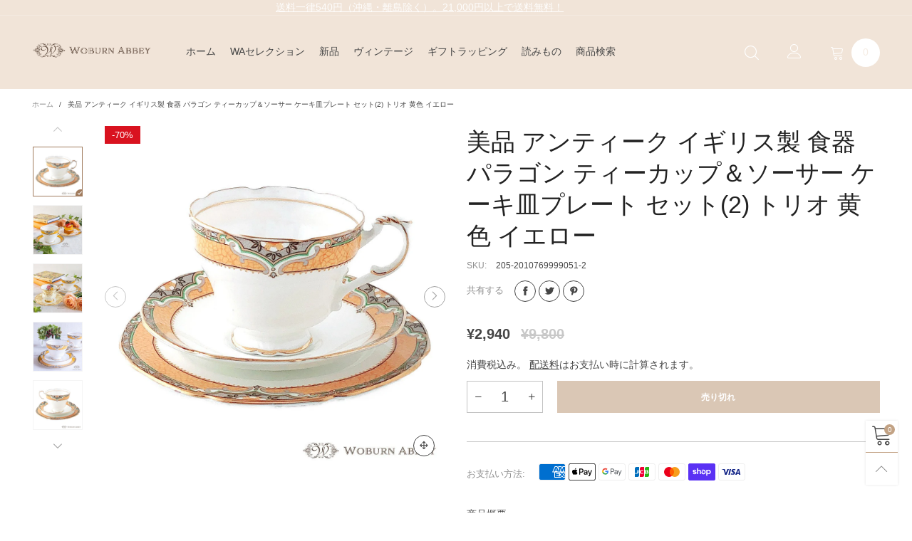

--- FILE ---
content_type: text/html; charset=utf-8
request_url: https://wabbey.net/products/205-2010769999051-2
body_size: 52448
content:
<!doctype html>
<!--[if IE 9]> <html class="ie9 no-js" lang="ja"> <![endif]-->
<!--[if (gt IE 9)|!(IE)]><!--> <html class="no-js" lang="ja"> <!--<![endif]-->
<head>
<meta name="google-site-verification" content="OifUlElgQiwgLceWOtBLcnWH9MmrqiL49zb0Q5vq3sM" />
<!-- AMPIFY-ME:START -->


    
<link rel="amphtml" href="https://wabbey.net/a/amp/products/205-2010769999051-2">


<!-- AMPIFY-ME:END --><meta charset="utf-8">
  <meta http-equiv="X-UA-Compatible" content="IE=edge">
  <meta name="viewport" content="width=device-width,initial-scale=1">
  <meta name="theme-color" content="#c2a284"><link rel="canonical" href="https://wabbey.net/products/205-2010769999051-2"><link rel="preconnect" href="https://fonts.googleapis.com">
  <link rel="preconnect" href="//cdn.shopify.com">
  <link rel="dns-prefetch" href="https://fonts.gstatic.com"><link rel="preload" href="//wabbey.net/cdn/shop/t/54/assets/lazysizes.min.js?v=102533348193928585121620140785" as="script"><link rel="preload" as="image" href="//wabbey.net/cdn/shop/products/2-woburn-abbey-111088_180x.jpg?v=1596906177" imagesrcset="//wabbey.net/cdn/shop/products/2-woburn-abbey-111088_180x.jpg?v=1596906177 180w,//wabbey.net/cdn/shop/products/2-woburn-abbey-111088_360x.jpg?v=1596906177 360w,//wabbey.net/cdn/shop/products/2-woburn-abbey-111088_540x.jpg?v=1596906177 540w,//wabbey.net/cdn/shop/products/2-woburn-abbey-111088_720x.jpg?v=1596906177 720w,//wabbey.net/cdn/shop/products/2-woburn-abbey-111088_900x.jpg?v=1596906177 900w,//wabbey.net/cdn/shop/products/2-woburn-abbey-111088_1080x.jpg?v=1596906177 1080w,//wabbey.net/cdn/shop/products/2-woburn-abbey-111088_1296x.jpg?v=1596906177 1296w,//wabbey.net/cdn/shop/products/2-woburn-abbey-111088_1512x.jpg?v=1596906177 1512w,//wabbey.net/cdn/shop/products/2-woburn-abbey-111088_1728x.jpg?v=1596906177 1728w,//wabbey.net/cdn/shop/products/2-woburn-abbey-111088_1944x.jpg?v=1596906177 1944w,//wabbey.net/cdn/shop/products/2-woburn-abbey-111088_2160x.jpg?v=1596906177 2160w,//wabbey.net/cdn/shop/products/2-woburn-abbey-111088_2376x.jpg?v=1596906177 2376w,//wabbey.net/cdn/shop/products/2-woburn-abbey-111088_2592x.jpg?v=1596906177 2592w,//wabbey.net/cdn/shop/products/2-woburn-abbey-111088_2808x.jpg?v=1596906177 2808w,//wabbey.net/cdn/shop/products/2-woburn-abbey-111088_3024x.jpg?v=1596906177 3024w" imagesizes="100vw"><link rel="shortcut icon" href="//wabbey.net/cdn/shop/files/Woburn_Abbey_logo_Vertical_Brown4_32x32.png?v=1616773734" type="image/png"><title>美品 アンティーク イギリス製 食器 パラゴン ティーカップ＆ソーサー ケーキ皿プレート セット(2) トリオ 黄色 イエロー
&ndash; Woburn Abbey</title><meta name="description" content="パラゴンは、1897年にイギリスで創業した「スターチャイナ」を前身とした窯。その後、「パラゴンチャイナ」と名称を変え、1926年にはイギリス王室御用達の称号を授与された、歴史のあるブランドです。【この商品はヴィンテージ品（中古）です。】食卓がぱっと明るくなる黄色のテーブルウエア。本商品はカップ＆ソーサー＆プレートがセットになった「トリオ」です。バックスタンプなどから1940年代に作られたものと考えられます。イギリス製です。【商品概要】ブランド： パラゴンシリーズ： ーサイズ： *カップ：直径8.3cm×横幅10.5cm×高さ7.0cm *ソーサー：直径13.0cm×高さ2.0cm *プレート：直径15.0cm×高さ1.3cm　　 重"><!-- /snippets/social-meta-tags.liquid --><meta property="og:site_name" content="Woburn Abbey">
<meta property="og:url" content="https://wabbey.net/products/205-2010769999051-2">
<meta property="og:title" content="美品 アンティーク イギリス製 食器 パラゴン ティーカップ＆ソーサー ケーキ皿プレート セット(2) トリオ 黄色 イエロー">
<meta property="og:type" content="product">
<meta property="og:description" content="パラゴンは、1897年にイギリスで創業した「スターチャイナ」を前身とした窯。その後、「パラゴンチャイナ」と名称を変え、1926年にはイギリス王室御用達の称号を授与された、歴史のあるブランドです。【この商品はヴィンテージ品（中古）です。】食卓がぱっと明るくなる黄色のテーブルウエア。本商品はカップ＆ソーサー＆プレートがセットになった「トリオ」です。バックスタンプなどから1940年代に作られたものと考えられます。イギリス製です。【商品概要】ブランド： パラゴンシリーズ： ーサイズ： *カップ：直径8.3cm×横幅10.5cm×高さ7.0cm *ソーサー：直径13.0cm×高さ2.0cm *プレート：直径15.0cm×高さ1.3cm　　 重"><meta property="og:image" content="http://wabbey.net/cdn/shop/products/2-woburn-abbey-111088.jpg?v=1596906177">
  <meta property="og:image:secure_url" content="https://wabbey.net/cdn/shop/products/2-woburn-abbey-111088.jpg?v=1596906177">
  <meta property="og:image:width" content="1200">
  <meta property="og:image:height" content="1200"><meta property="og:price:amount" content="2,940">
  <meta property="og:price:currency" content="JPY"><meta name="twitter:site" content="@woburnabbey_"><meta name="twitter:card" content="summary_large_image">
<meta name="twitter:title" content="美品 アンティーク イギリス製 食器 パラゴン ティーカップ＆ソーサー ケーキ皿プレート セット(2) トリオ 黄色 イエロー">
<meta name="twitter:description" content="パラゴンは、1897年にイギリスで創業した「スターチャイナ」を前身とした窯。その後、「パラゴンチャイナ」と名称を変え、1926年にはイギリス王室御用達の称号を授与された、歴史のあるブランドです。【この商品はヴィンテージ品（中古）です。】食卓がぱっと明るくなる黄色のテーブルウエア。本商品はカップ＆ソーサー＆プレートがセットになった「トリオ」です。バックスタンプなどから1940年代に作られたものと考えられます。イギリス製です。【商品概要】ブランド： パラゴンシリーズ： ーサイズ： *カップ：直径8.3cm×横幅10.5cm×高さ7.0cm *ソーサー：直径13.0cm×高さ2.0cm *プレート：直径15.0cm×高さ1.3cm　　 重"><style data-shopify>:root {
	/*General*/
	--bkg_body: #ffffff; /*body background*/
	--bkg_body_alpha15: rgba(255, 255, 255, 0.15);
	--bkg_body_alpha05: rgba(255, 255, 255, 0.05);
	--color_general: #454545; /*general color*/
	--color_general_rgb: 69, 69, 69;
	--color_hover: #c2a284;
	--color_general_alternative_hover: #a17c5e;
	--fm_second: 'Noto Sans JP', sans-serif;/*font family general*/
	--fs_general: 14px;/*font size general*/
	--fm_general: 'Noto Sans JP', sans-serif;
	--color_general_light: rgba(69, 69, 69, 0.6);
	--color_general_blur: rgba(69, 69, 69, 0.05);
	--color-blankstate: rgba(69, 69, 69, 0.6);
	--color-blankstate-border: rgba(69, 69, 69, 0.2);
	--color-blankstate-background: rgba(69, 69, 69, 0.1);
	--color_general_alpha0: rgba(69, 69, 69, 0);
	--color_general_alpha15: rgba(69, 69, 69, 0.15);
	--color_general_alpha30: rgba(69, 69, 69, 0.3);
	--color_general_alpha40: rgba(69, 69, 69, 0.4);
	--color_link_alternative: #9d9d9d;

	/*Header*/
	--fs_header_link_mobile: 25px;/*done*/
	--color_header_mobile: #454545;
	--fs_navigation_mobile: px;
	
	--nav_desktop_item_dropdown_shadow: rgba(255, 255, 255, 0.07);
	--nav_desktop_link_list_dropdown_shadow: rgba(255, 255, 255, 0.23);

	/*Section title*/
	--fs_st: 36px;/*font size section title*/
	--fs_st_mobile: 20px;/*font size section title mobile*/
	--color_st: #454545;/*color section title*/

	/*Sections Sub Title*/
	--fs_sst: 12px;/*font size section title*/
	--fs_sst_mobile: 11px;/*font size section title mobile*/
	--color_sst: #454545;/*color section title*//*done*/

	/*Item*/
	--fs_item: 12px;/*font size item*/
	--color_item: #454545;
	--fs_price: 14px;
	--fs_compare_price: 14px;
	--color_price: #454545;
	--color_compare_price: #c8c8c8;
	--swatch_size: 22px;
	--swatch_border_color: #a17c5e;

	/*Buttons*/
	/*button style 1*/
	--color_btn_s1: #454545;
	--border_btn_s1: #454545;
	--bkg_btn_s1: #ffffff;
	--color_btn_s1_hover: #ffffff;
	--border_btn_s1_hover: #454545;
	--bkg_btn_s1_hover: #c2a284;
	--w_h_btn_s1_circle: 30px;/*width height button style 1 circle*/
	/* button style 2 */
	--color_btn_s2: #454545;
	--border_btn_s2: #454545;
	--bkg_btn_s2: #ffffff;
	--color_btn_s2_hover: #ffffff;
	--border_btn_s2_hover: #454545;
	--bkg_btn_s2_hover: #c2a284;
	/*button style 3*/
	--color_btn_s3: #454545;
	--border_btn_s3: #454545;
	--bkg_btn_s3: #ffffff;
	--color_btn_s3_hover: #ffffff;
	--border_btn_s3_hover: #454545;
	--bkg_btn_s3_hover: #c2a284;

	/*Tab title*/
	--fs_tt: 14px;/*font size tab title*/
	--fs_tt_mobile: 14px;/*font size tab title mobile*/
	--color_tt: #888888;/*color tab title*/
	--color_tt_hover: #c2a284;/*color tab title hover*/
	--tab_color_single: #565656;
	--tab_item_active_color_single: #160101;
	--tab_border_item_single: rgba(69, 69, 69, 0.1);

	/*Navigation*/
	--bkg_nav_item_dropdown: #fafafa;/*background dropdown nav item*/
	--color_link: #454545; /*color link*/
	--color_nav_item_hover: #c2a284;/*color nav item hover*/
	--fs_dropdown_title: 12px;/*font size dropdown title*//*done*/
	--fs_dropdown_content: 12px;/*font size dropdown content*//*done*/
	--fs_nav_item: 12px;/*font size nav item*//*done*/
	
	/* Sidebar Canvas */
	--bkg_sidebar_canvas: #ffffff;
	
	/*Product page*/
	--bkg_product_single: #d6f3ee;
	--fs_product_price_sale_single: 20px;
	--fs_product_price_sale_single_mobile: 20px;
	--color_border_qty: #c3c3c3;

	/*Footer*/
	--bkg_footer: #1e1e1e;/*background footer*/
	--fs_footer_column_title: 14px;/*font size footer column title*/
	--color_footer_column_title: #454545;/*color footer column title*/
	--fs_footer_column_content: 14px;/*font size footer column content*/
	--color_footer_column_content: #454545;/*color footer column content*/
	--color_footer_column_content_hover: #a17c5e; /*color footer link hover*/
	--color_footer_column_content_hover_alpha80: rgba(161, 124, 94, 0.8); /*color footer link hover*/
	--footer_social_color: #454545;
	--footer_social_fs: 24px;
	
	/*Input field*/
	--border_input: #d6d6d6;/*border color input*/
	--border_input_focus: #a17c5e;/*border color input focus*/

	/* Progress bar */
	--cart_free_bkg: #b9b9b9;
	--cart_free_bar_color: #f27500;
	--cart_free_text_color: #fff;

	/* Product countdown */
	--countdown-color: #000;
	--countdown-bkg: rgba(232, 232, 232, 0.8);

	/*Product item vendor */
	--item_vendor_color: #454545;
	--item_vendor_fs: 10px;

	/*Blog page*/
	--color_date_author: #ffffff;
	--color_article_title: #ffffff;

	--cookie_consent_color: #454545;

	/* Slick arrow */--arrow-prev-content: '\e875';
	--arrow-next-content: '\e876';
	--arrow-prev-title-content: '\e93b';
	--arrow-next-title-content: '\e93a';/* Cart button on the product page */
	--color_btn_cart: #fff;
	--bkg_btn_cart: #c2a284;
	--color_btn_cart_hover: #fff;
	--bkg_btn_cart_hover: #a17c5e;
	/* Product page */
	--buy_btn_color: #fcfcfc;
	--buy_btn_bkg_color: #9d9d9d;
	--buy_btn_border_color: #515151;
	--buy_btn_color_hover: #ffffff;
	--buy_btn_bkg_color_hover: #454545;
	--buy_btn_border_color_hover: #6a6a6a;
	--fs_tab_item_single_mobile: 14px;
	--fs_tab_item_single: 17px;
	--sticky_cart_bkg: rgba(255, 255, 255, 0.97);
}</style><style rel="stylesheet">.container{margin-right:auto;margin-left:auto;padding-left:15px;padding-right:15px}.container:before,.container:after{content:" ";display:table}.container:after{clear:both}@media (min-width: 768px){.container{width:760px}}@media (min-width: 992px){.container{width:980px}}@media (min-width: 1200px){.container{width:1180px}}.container-fluid{margin-right:auto;margin-left:auto;padding-left:15px;padding-right:15px}.container-fluid:before,.container-fluid:after{content:" ";display:table}.container-fluid:after{clear:both}.row{margin-left:-15px;margin-right:-15px}.row:before,.row:after{content:" ";display:table}.row:after{clear:both}.col-xs-1,.col-sm-1,.col-md-1,.col-lg-1,.col-xs-2,.col-sm-2,.col-md-2,.col-lg-2,.col-xs-3,.col-sm-3,.col-md-3,.col-lg-3,.col-xs-4,.col-sm-4,.col-md-4,.col-lg-4,.col-xs-5,.col-sm-5,.col-md-5,.col-lg-5,.col-xs-6,.col-sm-6,.col-md-6,.col-lg-6,.col-xs-7,.col-sm-7,.col-md-7,.col-lg-7,.col-xs-8,.col-sm-8,.col-md-8,.col-lg-8,.col-xs-9,.col-sm-9,.col-md-9,.col-lg-9,.col-xs-10,.col-sm-10,.col-md-10,.col-lg-10,.col-xs-11,.col-sm-11,.col-md-11,.col-lg-11,.col-xs-12,.col-sm-12,.col-md-12,.col-lg-12{position:relative;min-height:1px;padding-left:15px;padding-right:15px}.col-xs-1,.col-xs-2,.col-xs-3,.col-xs-4,.col-xs-5,.col-xs-6,.col-xs-7,.col-xs-8,.col-xs-9,.col-xs-10,.col-xs-11,.col-xs-12{float:left}.col-xs-1{width:8.33333%}.col-xs-2{width:16.66667%}.col-xs-3{width:25%}.col-xs-4{width:33.33333%}.col-xs-5{width:41.66667%}.col-xs-6{width:50%}.col-xs-7{width:58.33333%}.col-xs-8{width:66.66667%}.col-xs-9{width:75%}.col-xs-10{width:83.33333%}.col-xs-11{width:91.66667%}.col-xs-12{width:100%}.col-xs-pull-0{right:auto}.col-xs-pull-1{right:8.33333%}.col-xs-pull-2{right:16.66667%}.col-xs-pull-3{right:25%}.col-xs-pull-4{right:33.33333%}.col-xs-pull-5{right:41.66667%}.col-xs-pull-6{right:50%}.col-xs-pull-7{right:58.33333%}.col-xs-pull-8{right:66.66667%}.col-xs-pull-9{right:75%}.col-xs-pull-10{right:83.33333%}.col-xs-pull-11{right:91.66667%}.col-xs-pull-12{right:100%}.col-xs-push-0{left:auto}.col-xs-push-1{left:8.33333%}.col-xs-push-2{left:16.66667%}.col-xs-push-3{left:25%}.col-xs-push-4{left:33.33333%}.col-xs-push-5{left:41.66667%}.col-xs-push-6{left:50%}.col-xs-push-7{left:58.33333%}.col-xs-push-8{left:66.66667%}.col-xs-push-9{left:75%}.col-xs-push-10{left:83.33333%}.col-xs-push-11{left:91.66667%}.col-xs-push-12{left:100%}.col-xs-offset-0{margin-left:0%}.col-xs-offset-1{margin-left:8.33333%}.col-xs-offset-2{margin-left:16.66667%}.col-xs-offset-3{margin-left:25%}.col-xs-offset-4{margin-left:33.33333%}.col-xs-offset-5{margin-left:41.66667%}.col-xs-offset-6{margin-left:50%}.col-xs-offset-7{margin-left:58.33333%}.col-xs-offset-8{margin-left:66.66667%}.col-xs-offset-9{margin-left:75%}.col-xs-offset-10{margin-left:83.33333%}.col-xs-offset-11{margin-left:91.66667%}.col-xs-offset-12{margin-left:100%}@media (min-width: 768px){.col-sm-1,.col-sm-2,.col-sm-3,.col-sm-4,.col-sm-5,.col-sm-6,.col-sm-7,.col-sm-8,.col-sm-9,.col-sm-10,.col-sm-11,.col-sm-12{float:left}.col-sm-1{width:8.33333%}.col-sm-2{width:16.66667%}.col-sm-3{width:25%}.col-sm-4{width:33.33333%}.col-sm-5{width:41.66667%}.col-sm-6{width:50%}.col-sm-7{width:58.33333%}.col-sm-8{width:66.66667%}.col-sm-9{width:75%}.col-sm-10{width:83.33333%}.col-sm-11{width:91.66667%}.col-sm-12{width:100%}.col-sm-pull-0{right:auto}.col-sm-pull-1{right:8.33333%}.col-sm-pull-2{right:16.66667%}.col-sm-pull-3{right:25%}.col-sm-pull-4{right:33.33333%}.col-sm-pull-5{right:41.66667%}.col-sm-pull-6{right:50%}.col-sm-pull-7{right:58.33333%}.col-sm-pull-8{right:66.66667%}.col-sm-pull-9{right:75%}.col-sm-pull-10{right:83.33333%}.col-sm-pull-11{right:91.66667%}.col-sm-pull-12{right:100%}.col-sm-push-0{left:auto}.col-sm-push-1{left:8.33333%}.col-sm-push-2{left:16.66667%}.col-sm-push-3{left:25%}.col-sm-push-4{left:33.33333%}.col-sm-push-5{left:41.66667%}.col-sm-push-6{left:50%}.col-sm-push-7{left:58.33333%}.col-sm-push-8{left:66.66667%}.col-sm-push-9{left:75%}.col-sm-push-10{left:83.33333%}.col-sm-push-11{left:91.66667%}.col-sm-push-12{left:100%}.col-sm-offset-0{margin-left:0%}.col-sm-offset-1{margin-left:8.33333%}.col-sm-offset-2{margin-left:16.66667%}.col-sm-offset-3{margin-left:25%}.col-sm-offset-4{margin-left:33.33333%}.col-sm-offset-5{margin-left:41.66667%}.col-sm-offset-6{margin-left:50%}.col-sm-offset-7{margin-left:58.33333%}.col-sm-offset-8{margin-left:66.66667%}.col-sm-offset-9{margin-left:75%}.col-sm-offset-10{margin-left:83.33333%}.col-sm-offset-11{margin-left:91.66667%}.col-sm-offset-12{margin-left:100%}}@media (min-width: 992px){.col-md-1,.col-md-2,.col-md-3,.col-md-4,.col-md-5,.col-md-6,.col-md-7,.col-md-8,.col-md-9,.col-md-10,.col-md-11,.col-md-12{float:left}.col-md-1{width:8.33333%}.col-md-2{width:16.66667%}.col-md-3{width:25%}.col-md-4{width:33.33333%}.col-md-5{width:41.66667%}.col-md-6{width:50%}.col-md-7{width:58.33333%}.col-md-8{width:66.66667%}.col-md-9{width:75%}.col-md-10{width:83.33333%}.col-md-11{width:91.66667%}.col-md-12{width:100%}.col-md-pull-0{right:auto}.col-md-pull-1{right:8.33333%}.col-md-pull-2{right:16.66667%}.col-md-pull-3{right:25%}.col-md-pull-4{right:33.33333%}.col-md-pull-5{right:41.66667%}.col-md-pull-6{right:50%}.col-md-pull-7{right:58.33333%}.col-md-pull-8{right:66.66667%}.col-md-pull-9{right:75%}.col-md-pull-10{right:83.33333%}.col-md-pull-11{right:91.66667%}.col-md-pull-12{right:100%}.col-md-push-0{left:auto}.col-md-push-1{left:8.33333%}.col-md-push-2{left:16.66667%}.col-md-push-3{left:25%}.col-md-push-4{left:33.33333%}.col-md-push-5{left:41.66667%}.col-md-push-6{left:50%}.col-md-push-7{left:58.33333%}.col-md-push-8{left:66.66667%}.col-md-push-9{left:75%}.col-md-push-10{left:83.33333%}.col-md-push-11{left:91.66667%}.col-md-push-12{left:100%}.col-md-offset-0{margin-left:0%}.col-md-offset-1{margin-left:8.33333%}.col-md-offset-2{margin-left:16.66667%}.col-md-offset-3{margin-left:25%}.col-md-offset-4{margin-left:33.33333%}.col-md-offset-5{margin-left:41.66667%}.col-md-offset-6{margin-left:50%}.col-md-offset-7{margin-left:58.33333%}.col-md-offset-8{margin-left:66.66667%}.col-md-offset-9{margin-left:75%}.col-md-offset-10{margin-left:83.33333%}.col-md-offset-11{margin-left:91.66667%}.col-md-offset-12{margin-left:100%}}@media (min-width: 1200px){.col-lg-1,.col-lg-2,.col-lg-3,.col-lg-4,.col-lg-5,.col-lg-6,.col-lg-7,.col-lg-8,.col-lg-9,.col-lg-10,.col-lg-11,.col-lg-12{float:left}.col-lg-1{width:8.33333%}.col-lg-2{width:16.66667%}.col-lg-3{width:25%}.col-lg-4{width:33.33333%}.col-lg-5{width:41.66667%}.col-lg-6{width:50%}.col-lg-7{width:58.33333%}.col-lg-8{width:66.66667%}.col-lg-9{width:75%}.col-lg-10{width:83.33333%}.col-lg-11{width:91.66667%}.col-lg-12{width:100%}.col-lg-pull-0{right:auto}.col-lg-pull-1{right:8.33333%}.col-lg-pull-2{right:16.66667%}.col-lg-pull-3{right:25%}.col-lg-pull-4{right:33.33333%}.col-lg-pull-5{right:41.66667%}.col-lg-pull-6{right:50%}.col-lg-pull-7{right:58.33333%}.col-lg-pull-8{right:66.66667%}.col-lg-pull-9{right:75%}.col-lg-pull-10{right:83.33333%}.col-lg-pull-11{right:91.66667%}.col-lg-pull-12{right:100%}.col-lg-push-0{left:auto}.col-lg-push-1{left:8.33333%}.col-lg-push-2{left:16.66667%}.col-lg-push-3{left:25%}.col-lg-push-4{left:33.33333%}.col-lg-push-5{left:41.66667%}.col-lg-push-6{left:50%}.col-lg-push-7{left:58.33333%}.col-lg-push-8{left:66.66667%}.col-lg-push-9{left:75%}.col-lg-push-10{left:83.33333%}.col-lg-push-11{left:91.66667%}.col-lg-push-12{left:100%}.col-lg-offset-0{margin-left:0%}.col-lg-offset-1{margin-left:8.33333%}.col-lg-offset-2{margin-left:16.66667%}.col-lg-offset-3{margin-left:25%}.col-lg-offset-4{margin-left:33.33333%}.col-lg-offset-5{margin-left:41.66667%}.col-lg-offset-6{margin-left:50%}.col-lg-offset-7{margin-left:58.33333%}.col-lg-offset-8{margin-left:66.66667%}.col-lg-offset-9{margin-left:75%}.col-lg-offset-10{margin-left:83.33333%}.col-lg-offset-11{margin-left:91.66667%}.col-lg-offset-12{margin-left:100%}}.clearfix:before,.clearfix:after{content:" ";display:table}.clearfix:after{clear:both}.center-block{display:block;margin-left:auto;margin-right:auto}.pull-right{float:right !important}.pull-left{float:left !important}.hide{display:none !important}.show{display:block !important}.invisible{visibility:hidden}.text-hide{font:0/0 a;color:transparent;text-shadow:none;background-color:transparent;border:0}.hidden{display:none !important}.affix{position:fixed}@-ms-viewport{width:device-width}.visible-xs{display:none !important}.visible-sm{display:none !important}.visible-md{display:none !important}.visible-lg{display:none !important}.visible-xs-block,.visible-xs-inline,.visible-xs-inline-block,.visible-sm-block,.visible-sm-inline,.visible-sm-inline-block,.visible-md-block,.visible-md-inline,.visible-md-inline-block,.visible-lg-block,.visible-lg-inline,.visible-lg-inline-block{display:none !important}@media (max-width: 767px){.visible-xs{display:block !important}table.visible-xs{display:table !important}tr.visible-xs{display:table-row !important}th.visible-xs,td.visible-xs{display:table-cell !important}}@media (max-width: 767px){.visible-xs-block{display:block !important}}@media (max-width: 767px){.visible-xs-inline{display:inline !important}}@media (max-width: 767px){.visible-xs-inline-block{display:inline-block !important}}@media (min-width: 768px) and (max-width: 991px){.visible-sm{display:block !important}table.visible-sm{display:table !important}tr.visible-sm{display:table-row !important}th.visible-sm,td.visible-sm{display:table-cell !important}}@media (min-width: 768px) and (max-width: 991px){.visible-sm-block{display:block !important}}@media (min-width: 768px) and (max-width: 991px){.visible-sm-inline{display:inline !important}}@media (min-width: 768px) and (max-width: 991px){.visible-sm-inline-block{display:inline-block !important}}@media (min-width: 992px) and (max-width: 1199px){.visible-md{display:block !important}table.visible-md{display:table !important}tr.visible-md{display:table-row !important}th.visible-md,td.visible-md{display:table-cell !important}}@media (min-width: 992px) and (max-width: 1199px){.visible-md-block{display:block !important}}@media (min-width: 992px) and (max-width: 1199px){.visible-md-inline{display:inline !important}}@media (min-width: 992px) and (max-width: 1199px){.visible-md-inline-block{display:inline-block !important}}@media (min-width: 1200px){.visible-lg{display:block !important}table.visible-lg{display:table !important}tr.visible-lg{display:table-row !important}th.visible-lg,td.visible-lg{display:table-cell !important}}@media (min-width: 1200px){.visible-lg-block{display:block !important}}@media (min-width: 1200px){.visible-lg-inline{display:inline !important}}@media (min-width: 1200px){.visible-lg-inline-block{display:inline-block !important}}@media (max-width: 767px){.hidden-xs{display:none !important}}@media (min-width: 768px) and (max-width: 991px){.hidden-sm{display:none !important}}@media (min-width: 992px) and (max-width: 1199px){.hidden-md{display:none !important}}@media (min-width: 1200px){.hidden-lg{display:none !important}}.visible-print{display:none !important}@media print{.visible-print{display:block !important}table.visible-print{display:table !important}tr.visible-print{display:table-row !important}th.visible-print,td.visible-print{display:table-cell !important}}.visible-print-block{display:none !important}@media print{.visible-print-block{display:block !important}}.visible-print-inline{display:none !important}@media print{.visible-print-inline{display:inline !important}}.visible-print-inline-block{display:none !important}@media print{.visible-print-inline-block{display:inline-block !important}}@media print{.hidden-print{display:none !important}}*{-webkit-box-sizing:border-box;box-sizing:border-box}*:before,*:after{-webkit-box-sizing:border-box;box-sizing:border-box}html{-ms-text-size-adjust:100%;-webkit-text-size-adjust:100%;-webkit-tap-highlight-color:rgba(0,0,0,0)}body{font-family:var(--fm_general);font-size:var(--fs_general);font-weight:300;background:var(--bkg_body);color:var(--color_general);margin:0;line-height:1.55em;font-smooth:always;font-smoothing:antialiased;-moz-font-smoothing:antialiased;-webkit-font-smoothing:antialiased}.row:before,.row:after{display:block}article,aside,details,figcaption,figure,footer,header,hgroup,main,menu,nav,section,summary{display:block}blockquote{border-left:5px solid var(--color_general_blur)}a{color:var(--color_link);text-decoration:none;background-color:transparent}img{border:0;vertical-align:middle}input,textarea{background:var(--color_general_blur);border:1px solid var(--color_general_blur)}.alternative{color:var(--color_link_alternative)}hr{margin-top:20px;margin-bottom:20px;border:0;border-top:1px solid rgba(69, 69, 69, 0.3) }select{-webkit-appearance:none;-moz-appearance:none;appearance:none}select,input{border-radius:0}select:focus,select:active,input:focus,input:active{outline:none}ul>li{list-style:none}.db{display:block}i{font-size:100%}p{margin:0 0 10px}.text-uppercase{text-transform:uppercase}.dib{display:inline-block}.por{position:relative}.text-left{text-align:left}.text-right{text-align:right}.text-center{text-align:center}.w100{width:100%}.h100{height:100%}.hide-in-loading{display:none}.grid__item.banner-item{margin-bottom:0}.list--inline{padding:0;margin:0}.list--inline li{display:inline-block;margin-bottom:0;vertical-align:middle}.center-abs{left:0;right:0;margin-left:auto;margin-right:auto}h1,h2,h3,h4,h5,h6,.h1,.h2,.h3,.h4,.h5,.h6{line-height:1.3em;font-weight:500;color:inherit}.h1,h1{font-size:26px}.h2,h2{font-size:24px}.h3,h3{font-size:22px}.h4,h4{font-size:20px}.h5,h5{font-size:16px}.h6,h6{font-size:14px}.page-title{padding-bottom:20px;margin-top:0}.container-fluid{margin-right:auto;margin-left:auto;padding-left:15px;padding-right:15px}@media (min-width: 992px){.container-fluid{padding-left:45px;padding-right:45px}}@media (min-width: 1425px){.container{width:1300px}}@media (min-width: 1920px){.container-fluid{padding-left:115px;padding-right:115px}.container{width:1440px}}@media (min-width: 2300px){.container{width:1920px}}@media (max-width: 767px){.fs-mb{font-size:12px}}@media (min-width: 992px){.footer__linklist--bottom li{display:inline-block}.pos-sticky{position:sticky;position:-webkit-sticky;top:30px}.pos-sticky--menu{top:93px}}.show-in-sticky{display:none}@media (max-width: 767px){.mobile-text-left{text-align:left }.mobile-text-center{text-align:center}.mobile-text-right{text-align:right }}@media (max-width: 991px){.tbs-text-left{text-align:left }.tbs-text-center{text-align:center}.tbs-text-right{text-align:right }}.collection-grid-item{padding-bottom:100%}.collection-grid-item__link{border:2px solid transparent;position:absolute !important;top:0;left:0;bottom:0;right:0;overflow:hidden}.lazy-bkg{background-repeat:no-repeat;background-position:center top}.lazy-bkg--contain{background-size:contain}.lazy-bkg--cover{background-size:cover}.social-sharing{margin-left:15px}.checkbox-one-line__label{padding-left:2em}.checkbox-one-line__label:before{ left:0}.loading{display:block;position:relative;overflow:hidden;background:var(--color_general_blur)}.secondary-font{font-family:var(--fm_second)}.modal{display:none}.bt-sidebar__inner{position:fixed;top:0;left:100%;overflow-x:hidden;overflow-y:auto}@media (max-width: 767px){.bt-sidebar--full-mobile{bottom:0;left:0;right:0;width:100%;position:fixed;z-index:1052}.bt-sidebar--full-mobile .bt-sidebar__inner{display:none;left:0;right:0;width:100%;top:auto;bottom:0}}@font-face{font-family:'BTVodoma';src:url('//wabbey.net/cdn/shop/t/54/assets/BTVodoma.eot?v=74003173562087049791620140771');src:local("BTVodoma"),url('//wabbey.net/cdn/shop/t/54/assets/BTVodoma.eot?v=74003173562087049791620140771#iefix') format("embedded-opentype"),url('//wabbey.net/cdn/shop/t/54/assets/BTVodoma.woff2?v=17759476355723265751620140774') format("woff2"),url('//wabbey.net/cdn/shop/t/54/assets/BTVodoma.ttf?v=169751537231038654821620140773') format("truetype"),url('//wabbey.net/cdn/shop/t/54/assets/BTVodoma.woff?v=52504356651721962241620140773') format("woff"),url('//wabbey.net/cdn/shop/t/54/assets/BTVodoma.svg?v=21483224947106342761620140772#BTVodoma') format("svg");font-weight:normal;font-style:normal;font-display:swap}[class^="lnr-"],[class*=" lnr-"]{font-family:'BTVodoma' !important;speak:none;font-style:normal;font-weight:normal;font-variant:normal;text-transform:none;line-height:1;-webkit-font-smoothing:antialiased;-moz-osx-font-smoothing:grayscale}.fw-bold{font-weight:500}.col-xs-20{width:20%}@media (min-width: 768px){.col-sm-20{width:20%}}@media (min-width: 992px){.col-md-20{width:20%}}@media (min-width: 1200px){.col-lg-20{width:20%}}.grid{display:-webkit-box;display:-ms-flexbox;display:flex;-webkit-box-orient:horizontal;-webkit-box-direction:normal;-ms-flex-flow:row wrap;flex-flow:row wrap;margin:-15px -10px;width:calc(100% + 10px*2);-ms-flex-wrap:wrap;flex-wrap:wrap}@media (min-width: 768px){.grid{width:calc(100% + 15px*2);margin:-25px -15px}}.grid--wide{margin-left:0 !important;margin-right:0 !important;width:100%}.grid__item{outline:none;padding:15px 10px}@media (min-width: 768px){.grid__item{padding:25px 15px}}.grid__item--big .item__top{width:100%}[class*="grid--"] .grid__item{width:50%}@media (min-width: 768px){.grid--small .grid__item{width:20%}.grid--medium .grid__item{width:25%}.grid--large .grid__item{width:33.33%}.grid--very-large .grid__item{width:50%}.grid--full .grid__item{width:100%}}@media (max-width: 767px){.grid--full-mobile .grid__item{width:100%}.use-touch-mobile .grid__item{width:60%;min-width:60%}.use-touch-mobile.grid--full .grid__item,.use-touch-mobile.grid--very-large .grid__item{width:75%;min-width:75%}}.no-gutter{padding-left:0 !important;padding-right:0 !important}.no-gutter--left{padding-left:0 !important}.no-gutter--right{padding-right:0 !important}.gutter-bottom{padding-bottom:20px}.gutter-top{padding-top:20px}.gutter-ele-bottom{padding-bottom:10px}.gutter-ele-top{padding-top:10px}.gutter-ele-small-bottom{padding-bottom:5px}.gutter-ele-small-top{padding-top:5px}.distance-top-ele{margin-top:10px}.distance-bottom-ele{margin-bottom:10px}.big-gutter-top{padding-top:25px}.big-gutter-bottom{padding-bottom:25px}@media (min-width: 992px){.big-gutter-top{padding-top:35px}.big-gutter-bottom{padding-bottom:35px}}.margin0{margin:0 !important}.position-static{position:static}.no-gutter-top{padding-top:0 !important}@media (min-width: 768px){.no-gutter-left-tb{padding-left:0}.no-gutter-right-tb{padding-right:0}.gutter-ele-top-tb{padding-top:10px}.gutter-ele-bottom-tb{padding-bottom:10px}}@media (max-width: 991px){.gutter-ele-top-tbs{padding-top:10px}.gutter-ele-bottom-tbs{padding-bottom:10px}}@media (max-width: 767px){.no-gutter-left-mb{padding-left:0}.no-gutter-right-mb{padding-right:0}.gutter-ele-top-mb{padding-top:10px}.gutter-ele-bottom-mb{padding-bottom:10px}}.field label{position:relative;color:var(--color_general)}.field input,.field textarea{border:solid 1px var(--border_input);border-radius:5px;outline:0}.field--float-label{position:relative}.field--float-label label{-webkit-transform:translateY(29px);transform:translateY(29px);margin:0;padding-left:10px;display:block}.field--float-label input{height:40px;line-height:40px;padding:0 10px;background:var(--color_general_blur)}.nav-tabs{-ms-flex-flow:nowrap !important;flex-flow:nowrap !important;-webkit-box-pack:start;-ms-flex-pack:start;justify-content:flex-start;overflow-x:auto;overflow-y:hidden;white-space:nowrap;-webkit-box-shadow:none;box-shadow:none;max-width:100%;margin:0 -15px;-webkit-overflow-scrolling:touch;-moz-overflow-scrolling:touch;-ms-overflow-scrolling:touch;-webkit-overflow-scrolling:touch}@media (min-width: 768px){.nav-tabs{-webkit-box-pack:center;-ms-flex-pack:center;justify-content:center}}.nav-tab-item{padding:0 15px}.nav-tab-item>a{font-size:var(--fs_tt_mobile);color:var(--color_tt);font-weight:bold}@media (max-width: 991px){.nav-tab-item>a{height:calc(var(--fs_tt_mobile) + 22px);line-height:calc(var(--fs_tt_mobile) + 22px)}}.nav-tab-item.active>a,.nav-tab-item:hover>a,.nav-tab-item:focus>a{color:var(--color_tt_hover)}@media (max-width: 991px){.nav-tab-item.active>a,.nav-tab-item:hover>a,.nav-tab-item:focus>a{border-bottom:1px solid}}@media (min-width: 992px){.nav-tab-item a{font-size:var(--fs_tt)}}.tab-content>.tab-pane{display:none}.tab-content>.active{display:block}@media (min-width: 1200px){.effect-hover{position:relative}.effect-hover__content{position:absolute;z-index:1;-webkit-transition:ease-in-out all 0.3s;transition:ease-in-out all 0.3s;visibility:hidden;opacity:0;filter:alpha(opacity=0);-ms-filter:"progid:DXImageTransform.Microsoft.Alpha(Opacity=$v2)"}}.button{font-size:10px;padding:0 20px;border-width:2px;font-weight:400;-webkit-transition:ease-in-out all 0.3s;transition:ease-in-out all 0.3s;text-align:center;text-transform:uppercase;height:35px;line-height:35px;border-radius:25px;font-weight:bold}.button i{font-size:12px;font-weight:bold}@media (min-width: 768px){.button{padding:0 35px;height:45px;line-height:44px}}.button--wl-item{position:absolute;top:20px;right:20px}a.button{text-decoration:none !important}a.button:not(.button--circle):not(.flex){display:inline-block}.button--cart{border-radius:3px;overflow:hidden;color:var(--color_btn_cart);background:var(--bkg_btn_cart);padding:0 15px}.button--cart span{max-width:calc(100% - 37px);overflow:hidden;white-space:nowrap}@media (min-width: 1200px){.button--cart{border-radius:0;padding:0 25px}.button--cart span{max-width:calc(100% - 47px)}}.button__icon{padding-right:5px}.button--border-transparent{border:transparent !important}@media (min-width: 1200px){.button--cart i{-webkit-transform:translate3d(-10px, 30px, 0);transform:translate3d(-10px, 30px, 0)}.button--cart span{-webkit-transform:translate3d(-10px, 0, 0);transform:translate3d(-10px, 0, 0)}.grid__small .button--cart span{display:none}}.button--circle{width:30px;height:30px;line-height:30px;padding:0;border-radius:50%}.button--style1{color:var(--color_btn_s1);border:1px solid var(--border_btn_s1);background:var(--bkg_btn_s1)}.button--style1-reverse{color:var(--color_btn_s1_hover);border:1px solid var(--border_btn_s1_hover);background:var(--bkg_btn_s1_hover)}.button--square{width:40px;height:40px;line-height:calc(40px - 3px);padding:0}.button--one-line{overflow:hidden}.button--style2{color:var(--color_btn_s2);border:1px solid var(--border_btn_s2);background:var(--bkg_btn_s2)}.button--style3{color:var(--color_btn_s3);border:1px solid var(--border_btn_s3);background:var(--bkg_btn_s3)}.button--large{width:48px;height:48px;line-height:48px}@media (max-width: 991px){.button--large{width:30px;height:30px;line-height:30px}}button,input,optgroup,select,textarea{color:inherit;font:inherit;margin:0}button{overflow:visible}button,select{text-transform:none}.use-slider-no-padding{margin-top:0;margin-bottom:0}.use-slider-no-padding .grid__item{padding-top:0;padding-bottom:0}@media (max-width: 767px){.use-touch-mobile{display:-webkit-box;display:-ms-flexbox;display:flex;-webkit-box-orient:horizontal;-webkit-box-direction:normal;-ms-flex-flow:row wrap;flex-flow:row wrap;-ms-flex-flow:row nowrap !important;flex-flow:row nowrap !important;white-space:nowrap;-webkit-overflow-scrolling:touch;-moz-overflow-scrolling:touch;-ms-overflow-scrolling:touch;-webkit-overflow-scrolling:touch;scroll-behavior:smooth;-webkit-scroll-behavior:smooth;overflow-x:auto;-webkit-backface-visibility:hidden;backface-visibility:hidden;-webkit-transform:translateZ(0);overflow-y:hidden}.use-touch-mobile::-webkit-scrollbar{display:none}}@media (min-width: 768px){.ov-slider-tb{display:none}.use-slider:not(.slick-initialized){overflow:hidden}}@media (max-width: 767px){.ov-slider-mb{display:none}}.header__wrap{position:relative}.header--mobile{border-bottom:1px solid var(--color_general_blur);z-index:2}.header__links--flex{-ms-flex-align:center;-moz-align-items:center;-ms-align-items:center;-o-align-items:center;-webkit-box-align:center;align-items:center;-webkit-box-pack:end;-ms-flex-pack:end;justify-content:flex-end}@media (max-width: 991px){.header__links{margin:0 -14px}}@media (max-width: 991px){.header__link{color:var(--color_header_mobile);font-size:var(--fs_header_link_mobile);padding:0 14px}}.mobile-nav-bar{font-size:calc(var(--fs_header_link_mobile) + 7px);color:var(--color_header_mobile)}.link-list__item__link--mobile-header{color:var(--color_header_mobile)}.abs-number{position:absolute;border-radius:50%;vertical-align:middle;text-align:center;color:var(--bkg_body);background:var(--color_hover)}@media (max-width: 991px){.abs-number{top:-7px;right:3px;width:20px;height:20px;line-height:20px;font-size:13px}}@media (min-width: 992px){.abs-number{font-size:11px;width:15px;height:15px;line-height:15px}}@media (max-width: 991px){.header-mobile__logo__image,.header-mobile__logo__link{max-width:110px;padding:0 10px}.header__link--account{font-size:calc(var(--fs_header_link_mobile) - 3px)}}.lp__language-name,.lp__code{text-transform:capitalize}.nav__item__label{display:inline-block;*display:inline;zoom:1;position:absolute;top:-15px;vertical-align:top;right:0;text-transform:capitalize;font-size:10px;white-space:nowrap;padding:3px 7px;line-height:11px;border-radius:3px}.link-list__item__link{position:relative}.section__title__text{font-size:var(--fs_st_mobile);color:var(--color_st);line-height:1.5em;font-weight:500;width:100%;text-align:center;font-family:var(--fm_second)}@media (min-width: 992px){.section__title__text{font-size:var(--fs_st)}}.section__sub-title{font-size:var(--fs_sst_mobile);color:var(--color_sst);line-height:1.8em}@media (min-width: 992px){.section__sub-title{font-size:var(--fs_sst)}}@media (max-width: 991px){.section__sub-title-tabs{width:100%}}.section__heading{padding-bottom:30px}@media (min-width: 992px){.section__heading{padding-bottom:45px}}.section__title__highline{color:#a17c5e }.product-price{display:block}.item__name{font-size:var(--fs_item);color:var(--color_item);line-height:1.55em;font-weight:100;display:block}@media (max-width: 767px){.item__name{white-space:normal}}.pg__option{color:var(--color_item)}.product-price__sold-out,.product-price__sale{padding-left:15px}.product-price__sold-out{color:var(--color_hover)}.product-price__price,.product-price__starting{color:var(--color_price);font-weight:600;font-size:var(--fs_price)}s.product-price__price{color:var(--color_compare_price)}.product-price__unit{color:var(--color_price)}.product-price__unit__separator{padding:0 1px}.product-price__unit__base{font-size:0.8em}.pg__bottom{padding-top:20px}.pg__main-image{-webkit-transition:ease-in-out all 0.3s;transition:ease-in-out all 0.3s}.pg__main-alt-image{position:absolute;top:0;left:0;width:100%;height:100%;opacity:0;filter:alpha(opacity=0);-ms-filter:"progid:DXImageTransform.Microsoft.Alpha(Opacity=$v2)";-webkit-transition:ease-in-out all 0.3s;transition:ease-in-out all 0.3s}.item__actions{position:absolute;width:30px;top:5px;right:5px}.item__actions .button{margin:10px 0}.stick-item:before{ right:0;border-top-left-radius:7px}.stick-item:after{ left:auto;right:1px}.pg__option__label{font-weight:600;min-width:80px;padding-right:5px}.pg__option__values{margin:0 -5px}.pg__option__value{width:100%;white-space:nowrap;text-overflow:ellipsis;padding-bottom:5px;font-size:12px;text-transform:capitalize}@media (max-width: 767px){select.pg__option__value{font-size:16px}}.swatch__item{width:auto;min-width:var(--swatch_size);height:var(--swatch_size);font-size:calc(var(--swatch_size) - 10px);margin:5px;padding:0 5px;border:1px solid var(--color_general);border-radius:3px;display:inline-block;white-space:nowrap;overflow:hidden;text-decoration:none;color:var(--color_general)}.swatch__item.selected,.swatch__item:not(.swatch__item--soldout):hover,.swatch__item:not(.swatch__item--soldout):focus{border-color:var(--swatch_border_color);text-decoration:none;outline:none}.swatch__item.selected,.swatch__item:hover,.swatch__item:focus{color:var(--color_general)}.swatch__item--color{position:relative;border:1px solid var(--color_general_alpha15)}.swatch__item--color:after{position:absolute;content:'';font-family:'BTVodoma'}.swatch__item--color.selected:after{content:'\e900'}.swatch__item--image{min-width:calc(var(--swatch_size) + 5px);height:calc(var(--swatch_size) + 5px)}.swatch__item--bkg-image{background-position:center !important}a.swatch__item--soldout{opacity:0.5 !important;filter:alpha(opacity=50 !important);-ms-filter:"progid:DXImageTransform.Microsoft.Alpha(Opacity=$v2)";position:relative}a.swatch__item--soldout:before{content:'';position:absolute;width:100%;height:100%;top:0;left:0;background:linear-gradient(to top left, var(--color_general_alpha0) 0%, var(--color_general_alpha0) calc(50% - 0.8px), var(--color_general) 50%, var(--color_general_alpha0) calc(50% + 0.8px), var(--color_general_alpha0) 100%),linear-gradient(to top right, var(--color_general_alpha0) 0%, var(--color_general_alpha0) calc(50% - 0.8px), var(--color_general) 50%, var(--color_general_alpha0) calc(50% + 0.8px), var(--color_general_alpha0) 100%) !important;border-radius:0}a.swatch__item--soldout:after{display:none}@supports (-ms-ime-align: auto){a.swatch__item--soldout{text-decoration:line-through}a.swatch__item--soldout:before{content:'';background:none !important}}.qty-box{height:40px;margin-right:20px;border:1px solid var(--color_border_qty)}.qty-box--small{width:107px;height:33px}.qty-box--single{height:45px}.qty-box__ctrl{height:100%;width:30px;font-size:13px;background:none;border:none}.qty-box__input{width:45px;background:none;border:none}.slick-slider{position:relative;display:block;-webkit-box-sizing:border-box;box-sizing:border-box;-webkit-touch-callout:none;-webkit-user-select:none;-moz-user-select:none;-ms-user-select:none;user-select:none;-ms-touch-action:pan-y;touch-action:pan-y;-webkit-tap-highlight-color:transparent}.slick-list{position:relative;overflow:hidden;display:block;margin:0;padding:0;width:100%}.slick-list:focus{outline:none}.slick-list.dragging{cursor:pointer}.slick-slider .slick-track,.slick-slider .slick-list{-webkit-transform:translate3d(0, 0, 0);transform:translate3d(0, 0, 0)}.slick-slide{float:left;min-height:1px;display:none}[dir="rtl"] .slick-slide{float:right}.slick-slide img{display:block;width:100%}.slick-slide.slick-loading img{display:none}.slick-slide.dragging img{pointer-events:none}.slick-initialized .slick-slide{display:block}.slick-loading .slick-slide{visibility:hidden}.slick-vertical .slick-slide{display:block;height:auto;border:1px solid transparent}.slick-arrow span:before{visibility:hidden}.slick-prev{ left:0}.slick-prev span:before{content:var(--arrow-prev-content)}@media (min-width: 1366px){.slick-prev:not(.slick-box){ left:-25px}}.slick-next{ right:0}.slick-next span:before{content:var(--arrow-next-content)}@media (min-width: 1366px){.slick-next:not(.slick-box){ right:-25px}}.slick-arrow-title .slick-arrow{position:static}.slick-arrow-title .slick-next{float:right }.slick-arrow-title .slick-next span:before{content:var(--arrow-next-title-content)}.slick-arrow-title .slick-prev{margin-right:20px;float:left }.slick-arrow-title .slick-prev span:before{content:var(--arrow-prev-title-content)}.f-right{float:right}@media (max-width: 767px){.f-right{float:none}}.f-left{float:left}.flex{display:-webkit-box;display:-ms-flexbox;display:flex;-webkit-box-orient:horizontal;-webkit-box-direction:normal;-ms-flex-flow:row wrap;flex-flow:row wrap}.flex-wrap{-ms-flex-wrap:wrap;flex-wrap:wrap}.flex-align-hoz{-webkit-box-pack:center;-ms-flex-pack:center;justify-content:center}.flex-align-ver{-ms-flex-align:center;-moz-align-items:center;-ms-align-items:center;-o-align-items:center;-webkit-box-align:center;align-items:center}.flex-align-space-between{-webkit-box-pack:justify;-ms-flex-pack:justify;justify-content:space-between}.flex-row-reverse{-webkit-box-orient:horizontal;-webkit-box-direction:reverse;-ms-flex-direction:row-reverse;flex-direction:row-reverse}.clearfix{clear:both}.lh1{line-height:1}.ver-sub{vertical-align:baseline}.button--banner,.banner-item{height:auto}@media (max-width: 767px){.rb__products-heading.grid__item{width:100%}}@media (min-width: 992px){.text-effect{opacity:0}}.slick--arrow-bottom .slick-arrow{border-radius:0;top:auto;bottom:0;margin-top:0;margin-right:0;background:var(--bkg_body);border:none;left:auto}.slick--arrow-bottom .slick-next{ right:0}.slick--arrow-bottom .slick-prev{ right:30px;margin-left:0;margin-right:5px}.bt-dropdown__content{visibility:hidden;opacity:0;filter:alpha(opacity=0);-ms-filter:"progid:DXImageTransform.Microsoft.Alpha(Opacity=$v2)";display:none}.bt-dropdown__trigger--arrow{position:relative;padding-right:20px}.bt-dropdown__trigger--arrow:before{-webkit-transition:ease-in-out all 0.3s;transition:ease-in-out all 0.3s;content:"\e92c";display:inline-block;font-family:'BTVodoma';font-size:80%;position:absolute;top:0;right:5px}@media (min-width: 992px){.bt-dropdown__trigger--arrow:before{ right:0}}input[type="search"]{-webkit-appearance:none !important}.pg__lbs{position:absolute;top:0;left:0}.lb-item{margin-bottom:5px;padding:5px 10px;font-size:13px;line-height:15px}.pg__countdown{position:absolute;font-weight:500;background:rgba(255,255,255,0.05);bottom:0;left:0}.rte{font-size:14px;line-height:1.9em}.rte img,.rte iframe{max-width:100%}.rte li{list-style:inherit}.rte a{text-decoration:underline}.rte p{margin:0 0 10px}.img-container{display:block;clear:both;position:relative;min-height:1px;width:100%;overflow:hidden}.img-abs{margin:0 auto;position:absolute;top:0}.img-responsive{display:block;max-width:100%;height:auto}.link-list{margin:-8px 0}.link-list__item{padding-top:8px;padding-bottom:8px}@media (max-width: 991px){.csi{padding:15px}.csi__code{padding:0 15px;position:relative}.csi__code:after{content:'';width:1px;height:100%;position:absolute;top:0;right:0;background:var(--color_general)}.csi__code--last:after{display:none}}
.search-full{position:fixed;top:0;left:0;right:0;height:100vh;z-index:6;background:var(--bkg_body);overflow-y:auto}.search-full__input{width:100%;height:65px;padding-left:0;padding-right:45px;font-size:30px !important;background:none;border:none;border-bottom:1px solid}.search-full__submit{position:absolute;right:0;top:50%;-webkit-transform:translateY(-50%);transform:translateY(-50%);background:none;border:none;font-size:30px}.search-full__loading:before{width:30px;height:30px;font-size:30px}.search-full__close{width:30px;height:30px;line-height:30px;font-size:30px;position:absolute;right:15px;top:0;text-align:center}.search-full__result{display:none}.search-full__content__tab.loaded .search-full__content__loading{display:none}.search-full__content__tab.loaded .search-full__result{display:block}.search-full__msg{color:var(--color_general_light)}@media (min-width: 1200px){.grid--product-search-full .grid__item{width:20%}}
@keyframes fade-in{from{opacity:0}to{opacity:1}}@-webkit-keyframes fade-in{from{opacity:0}to{opacity:1}}.lazyload,.lazyloading{opacity:0}@media (min-width: 992px){.lazyload:not(.ignore-effect):not(.zoom-fade),.lazyloaded:not(.ignore-effect):not(.zoom-fade){opacity:1;-webkit-transition:2s cubic-bezier(0.215, 0.61, 0.355, 1);transition:2s cubic-bezier(0.215, 0.61, 0.355, 1)}}.lazyload:not(.ignore-effect).zoom-fade,.lazyloaded:not(.ignore-effect).zoom-fade{-webkit-animation:fade-in 3s cubic-bezier(0.26, 0.54, 0.32, 1) 0s forwards;animation:fade-in 3s cubic-bezier(0.26, 0.54, 0.32, 1) 0s forwards}.op1{opacity:1;filter:alpha(opacity=100);-ms-filter:"progid:DXImageTransform.Microsoft.Alpha(Opacity=$v2)"}
@media (min-width: 992px){.breadcrumbs{background-size:cover;background-position:center;background-attachment:fixed;background-repeat:no-repeat}}.breadcrumbs__list{white-space:nowrap;text-overflow:ellipsis;max-width:100%;overflow:hidden}.breadcrumbs--distance{margin-bottom:20px}@media (min-width: 992px){.breadcrumbs--distance{margin-bottom:50px}}@media (max-width: 991px){.breadcrumbs__inner{padding:0}.breadcrumbs__wrap{padding-top:0;padding-bottom:10px}.breadcrumbs--bkg{padding-top:10px;background-image:none !important}.breadcrumbs__name{margin-left:auto;margin-right:auto}.breadcrumbs__slogan{text-align:center}}.breadcrumbs__slogan{font-size:18px;color:var(--color_hover)}
@keyframes zoom-fade{from{opacity:0;-webkit-transform:scale(1.3, 1.3);transform:scale(1.3, 1.3)}to{opacity:1;-webkit-transform:scale(1, 1);transform:scale(1, 1)}}@-webkit-keyframes zoom-fade{from{opacity:0;-webkit-transform:scale(1.3, 1.3);transform:scale(1.3, 1.3)}to{opacity:1;-webkit-transform:scale(1, 1);transform:scale(1, 1)}}.pg__thumbs{margin:0 -5px;width:calc(100% + 10px)}.pg__thumbs--slider-width{width:calc(100% - 40px)}.pg__thumb{padding:10px 5px 0;width:20%}.pg__thumb__link{display:block;width:100%}@media (min-width: 992px){.pg__thumbs--slider-vertical{margin-left:0;margin-right:0}.pg__thumbs--slider-vertical .pg__thumb{width:100%;padding-left:0;padding-right:0}}@media (min-width: 992px){.pg__thumbs--slider-vertical{margin-top:-10px;margin-bottom:0;width:100%;height:calc(100% - 50px)}.slick-arrow--single-thumbs-vertical.slick-prev span:before{content:'\e873'}.slick-arrow--single-thumbs-vertical.slick-next span:before{content:'\e874'}}@media (max-width: 767px){.product-single__photos__row{margin:0}}.sizechart-table{width:100%}@media (max-width: 767px){.product-single__thumbs-wrap{padding-left:15px;padding-right:15px}}@media (min-width: 992px){.qty-box--single-full{margin-bottom:20px;margin-right:0;width:100%}}.button--single-cart{border-radius:0}.pg__thumb__link-video{position:absolute;top:3px;right:3px;z-index:1;width:auto;height:auto;color:var(--bkg_body);background:var(--color_general);font-size:10px;padding:7px;border-radius:50%;font-weight:600 !important}.swatch__item--single{min-width:30px;height:30px;font-size:12px}.swatch__item--single-color{width:30px}.swatch__item--image--single{min-width:calc(30px + 5px);height:calc(30px + 5px)}.swatch__item--height-auto{height:auto !important}.swatch__item--single-color-text{padding:0 10px}.pg__vendor--single{color:#222;font-size:12px;text-transform:capitalize}.product-single__sub-info{font-size:13px;font-weight:400;line-height:23px}@media (min-width: 992px){.button--wl-single-distance{margin-left:15px}}.button--media-single{position:absolute;right:15px;bottom:15px;z-index:1;font-size:16px}.product-single__title{color:#222;font-size:30px;line-height:1.3em}@media (min-width: 768px){.product-single__title{font-size:34px}}.cloudzoom-ajax-loader{display:none}.pg__img--auto-ratio{min-height:calc(100% - 1px)}.select.select--pg-field:after{top:3px}.flex-start-hoz{-webkit-box-pack:start;-ms-flex-pack:start;justify-content:flex-start}.pg__field__text{padding:5px 10px}.pg__field__hidden{position:absolute;opacity:0;visibility:hidden}.pg__field__radio-label{padding-left:5px}input.pg__field__file{border:none;background:none}.pg__field label.error{width:100%;display:block;color:#f70000}
@keyframes zoom-fade{from{opacity:0;-webkit-transform:scale(1.3, 1.3);transform:scale(1.3, 1.3)}to{opacity:1;-webkit-transform:scale(1, 1);transform:scale(1, 1)}}@-webkit-keyframes zoom-fade{from{opacity:0;-webkit-transform:scale(1.3, 1.3);transform:scale(1.3, 1.3)}to{opacity:1;-webkit-transform:scale(1, 1);transform:scale(1, 1)}}.pg__thumbs{margin:0 -5px;width:calc(100% + 10px)}.pg__thumbs--slider-width{width:calc(100% - 40px)}.pg__thumb{padding:10px 5px 0;width:20%}.pg__thumb__link{display:block;width:100%}@media (min-width: 992px){.pg__thumbs--slider-vertical{margin-left:0;margin-right:0}.pg__thumbs--slider-vertical .pg__thumb{width:100%;padding-left:0;padding-right:0}}@media (min-width: 992px){.pg__thumbs--slider-vertical{margin-top:-10px;margin-bottom:0;width:100%;height:calc(100% - 50px)}.slick-arrow--single-thumbs-vertical.slick-prev span:before{content:'\e873'}.slick-arrow--single-thumbs-vertical.slick-next span:before{content:'\e874'}}@media (max-width: 767px){.product-single__photos__row{margin:0}}.sizechart-table{width:100%}@media (max-width: 767px){.product-single__thumbs-wrap{padding-left:15px;padding-right:15px}}@media (min-width: 992px){.qty-box--single-full{margin-bottom:20px;margin-right:0;width:100%}}.button--single-cart{border-radius:0}.pg__thumb__link-video{position:absolute;top:3px;right:3px;z-index:1;width:auto;height:auto;color:var(--bkg_body);background:var(--color_general);font-size:10px;padding:7px;border-radius:50%;font-weight:600 !important}.swatch__item--single{min-width:30px;height:30px;font-size:12px}.swatch__item--single-color{width:30px}.swatch__item--image--single{min-width:calc(30px + 5px);height:calc(30px + 5px)}.swatch__item--height-auto{height:auto !important}.swatch__item--single-color-text{padding:0 10px}.pg__vendor--single{color:#222;font-size:12px;text-transform:capitalize}.product-single__sub-info{font-size:13px;font-weight:400;line-height:23px}@media (min-width: 992px){.button--wl-single-distance{margin-left:15px}}.button--media-single{position:absolute;right:15px;bottom:15px;z-index:1;font-size:16px}.product-single__title{color:#222;font-size:30px;line-height:1.3em}@media (min-width: 768px){.product-single__title{font-size:34px}}.cloudzoom-ajax-loader{display:none}.pg__img--auto-ratio{min-height:calc(100% - 1px)}.select.select--pg-field:after{top:3px}.flex-start-hoz{-webkit-box-pack:start;-ms-flex-pack:start;justify-content:flex-start}.pg__field__text{padding:5px 10px}.pg__field__hidden{position:absolute;opacity:0;visibility:hidden}.pg__field__radio-label{padding-left:5px}input.pg__field__file{border:none;background:none}.pg__field label.error{width:100%;display:block;color:#f70000}
.product-nav__item{position:fixed;top:50%;z-index:2;padding:15px}.product-nav__content{width:320px}.product-nav__item--previous{ left:0}.product-nav__item--transform-left{-webkit-transform:translate(calc(-100% + 35px), -50%);transform:translate(calc(-100% + 35px), -50%)}.product-nav__item--next{ right:0}.product-nav__item--transform-right{-webkit-transform:translate(calc(100% - 35px), -50%);transform:translate(calc(100% - 35px), -50%)}.product-nav__info{padding:0 15px;width:calc(70% - 20px)}.product-nav__image{width:30%}.shopify-payment-btn-wrap--sticky{width:100%}@media (min-width: 1200px){.shopify-payment-btn-wrap--sticky{margin-top:0;width:auto;margin-left:12px;max-width:200px;white-space:nowrap}}@media (min-width: 768px){.shopify-payment-btn-wrap--sticky-simple{margin-top:0 !important;margin-left:12px;max-width:210px;width:auto}}@media (min-width: 992px){.nav-tabs--single{-webkit-box-pack:center;-ms-flex-pack:center;justify-content:center}}
.freb__title{color:var(--color_link)}.pg__fre-check{position:absolute;background:var(--bkg_body);color:var(--color_general);border:1px solid var(--color_general);top:0;left:0;width:20px;height:20px;border-radius:0;cursor:pointer}.pg--freb:not(.selected) .pg__fre-check i{display:none}.freb__border{border:1px solid var(--color_general_blur)}.pg__freb-icon{position:absolute;top:50%;right:-26px;-webkit-transform:translateY(-50%);transform:translateY(-50%);font-size:30px}.freb__total,.freb__total-price{vertical-align:middle}.pg--freb-border{border-top:1px solid var(--color_general_blur)}@media (min-width: 992px){.pg__fre-products{border-right:1px solid var(--color_general_blur)}}.product-price__price--freb{padding:0 3px}
.pg__image{padding-top:100%;}.pg__img-fit{-o-object-fit:cover;object-fit:cover;height:100%;}</style>
<style rel="stylesheet" media="all and (max-width:767px)">body{padding-bottom:55px}.bmt{position:fixed;left:0;right:0;height:55px;bottom:0;background:var(--bkg_body);-webkit-box-shadow:0px -1px 19px 0px rgba(var(--color_general_rgb), 0.1);box-shadow:0px -1px 19px 0px rgba(var(--color_general_rgb), 0.1);z-index:5}.bmt__item{-webkit-box-flex:1;-ms-flex:1 0 20%;flex:1 0 20%;overflow:hidden}.bmt__icon{font-size:20px}.bmt__text{font-size:12px;overflow:hidden;text-overflow:ellipsis;white-space:nowrap;font-weight:500}.bmt__abs-number{width:15px;height:15px;line-height:15px;right:-7px;letter-spacing:-1px;font-size:10px;font-weight:bold;top:-2px}
</style>
<style rel="stylesheet" media="all and (min-width:992px)">.header--desktop{z-index:3}.nav__item__dropdown{opacity:0;filter:alpha(opacity=0);-ms-filter:"progid:DXImageTransform.Microsoft.Alpha(Opacity=$v2)";visibility:hidden;position:absolute}.nav__item{position:static;float:left;width:auto;-webkit-box-align:center;-ms-flex-align:center;align-items:center;border-bottom:2px solid transparent}.nav__item__link{position:relative;font-weight:500;line-height:unset}.link-list__item__dropdown{opacity:0;visibility:hidden;pointer-events:none}.header--style1{z-index:2}.header-sticker__inner.use-sticky.active{background-color:rgba(241, 228, 216, 0.7) !important}.header__logo{width:14%}#shopify-section-navigation{width:66%;-webkit-box-pack:center;-ms-flex-pack:center;justify-content:center;-ms-flex-align:center;-moz-align-items:center;-ms-align-items:center;-o-align-items:center;-webkit-box-align:center;align-items:center;-ms-flex-item-align:normal;align-self:normal}.header__bottom-links{width:20%}@media (min-width: 1200px){#shopify-section-navigation{width:59%}.header__bottom-links{width:27%}}.header__links,.header__social-links{margin:0 -10px}.header__link,.header__social-link{font-size:14px;color:rgba(255, 255, 255, 0.9);padding:15px 10px}.header-sticker--abs-tb{position:absolute}.header__link-text{color:rgba(255, 255, 255, 0.9) }.header__link-text a{color:rgba(255, 255, 255, 0.9);text-decoration:underline}.main-nav__list{margin:0 -10px}.nav__item{padding:40px 10px}.nav__item__link{color:#ffffff;font-size:14px}.cart-number--header{position:static;width:40px;height:40px;line-height:39px;color:rgba(241, 228, 216, 0.7);background:#ffffff;margin:0 5px;font-size:14px}.header__bottom-link-list{margin:0 -12px}@media (min-width: 1200px){.header__bottom-link-list{margin:0 -20px}}.header__bottom__ele{padding:0 12px}@media (min-width: 1200px){.header__bottom__ele{padding:0 20px}}.header__bottom__typo{font-size:20px;color:#ffffff }.header__cart-link{color:#ffffff;font-size:14px;margin:0 -5px}.hc__icon{font-size:20px;padding:0 5px}@media (min-width: 1366px){.hc__icon{display:none}}.header__cart-text{padding:0 5px}@media (max-width: 1365px){.header__cart-text{display:none}}
.aligning-menu{overflow-x:hidden;}
</style><link rel="preload" href="//wabbey.net/cdn/shop/t/54/assets/BTVodoma.woff2?v=17759476355723265751620140774" as="font" type="font/woff2" crossorigin/><link class="preload-css" rel="preload" href="https://fonts.googleapis.com/css2?family=Didact+Gothic&display=swap" rel="stylesheet" as="style" onload="this.rel='stylesheet';">
<noscript><link rel="stylesheet" href="https://fonts.googleapis.com/css2?family=Didact+Gothic&display=swap" rel="stylesheet"></noscript><link class="preload-css" rel="preload" href="//wabbey.net/cdn/shop/t/54/assets/bootstrap.min.scss.css?v=159720653965706303781620140844" as="style" onload="this.rel='stylesheet';">
<noscript><link rel="stylesheet" href="//wabbey.net/cdn/shop/t/54/assets/bootstrap.min.scss.css?v=159720653965706303781620140844"></noscript>
<link class="preload-css" rel="preload" href="//wabbey.net/cdn/shop/t/54/assets/bt-icons.scss.css?v=105988721228759854991620140844" as="style" onload="this.rel='stylesheet';">
<noscript><link rel="stylesheet" href="//wabbey.net/cdn/shop/t/54/assets/bt-icons.scss.css?v=105988721228759854991620140844"></noscript>
<link class="preload-css" rel="preload" href="//wabbey.net/cdn/shop/t/54/assets/styles.scss.css?v=11114449110859171071620140844" as="style" onload="this.rel='stylesheet';">
<noscript><link rel="stylesheet" href="//wabbey.net/cdn/shop/t/54/assets/styles.scss.css?v=11114449110859171071620140844"></noscript><link class="preload-css" rel="preload" href="//wabbey.net/cdn/shop/t/54/assets/cloudzoom.scss.css?v=119367440506597410651730775538" as="style" onload="this.rel='stylesheet';">
	<noscript><link rel="stylesheet" href="//wabbey.net/cdn/shop/t/54/assets/cloudzoom.scss.css?v=119367440506597410651730775538"></noscript>
  <link class="preload-css" rel="preload" href="//wabbey.net/cdn/shop/t/54/assets/quick-view.scss.css?v=123381284956875513301620140844" as="style" onload="this.rel='stylesheet';">
	<noscript><link rel="stylesheet" href="//wabbey.net/cdn/shop/t/54/assets/quick-view.scss.css?v=123381284956875513301620140844"></noscript>
  <link class="preload-css" rel="preload" href="//wabbey.net/cdn/shop/t/54/assets/product-single.scss.css?v=62355323395362982581620140844" as="style" onload="this.rel='stylesheet';">
	<noscript><link rel="stylesheet" href="//wabbey.net/cdn/shop/t/54/assets/product-single.scss.css?v=62355323395362982581620140844"></noscript><link class="preload-css" rel="preload" href="//wabbey.net/cdn/shop/t/54/assets/navigation-mobile.css?v=78834595984727373691620140787" as="style" onload="this.rel='stylesheet';">
	<noscript><link rel="stylesheet" href="//wabbey.net/cdn/shop/t/54/assets/navigation-mobile.css?v=78834595984727373691620140787"></noscript><script>
  var theme = {
    strings: {
      addToCart: "カートに追加する",
      soldOut: "売り切れ",
      unavailable: "お取り扱いできません",
      showMore: "表示を増やす",
      showLess: "表示を減らす",
      addressError: "住所を調べる際にエラーが発生しました",
      addressNoResults: "その住所は見つかりませんでした",
      addressQueryLimit: "Google APIの使用量の制限を超えました。\u003ca href=\"https:\/\/developers.google.com\/maps\/premium\/usage-limits\"\u003eプレミアムプラン\u003c\/a\u003eへのアップグレードをご検討ください。",
      authError: "あなたのGoogle Mapsのアカウント認証で問題が発生しました。",
      addCartMsg: "product_title がショッピングカートに追加されました。",
      upsellTitle: "また、これらの商品が好きかもしれません",
      previous: "前",
      next: "次",
      wishlistEmpty: "欲しいものリストにアイテムがありません。",
      addWishlistTitle: "欲しいものリストに追加する",
      addedWishlistTitle:"欲しいものリストに追加",
      countdownTplHour: "%H : %M : %S",
      countdownTplDay: "％-d 日 ％H：％M：％S",
      countdownTplWeek: "%-w 週 %-d 日 %H : %M : %S",
      countdownExpiredMsg: "このオファーは期限切れです！",
      preOrderText: "予約注文",
      cartTermsErrorMsg: "Please agree with our terms and conditions.",
      instockText: "在庫あり"
    },
    enableWishlist: false,
    enableFreeShipping: true,
    freeShippingGoal: 2100000,
    freeShippingGoalText: "基準金額に到達しましたので、配送料は無料です！",
    freeShippingProgressText: "あと [remain_amount] で配送料が無料です！",
    rootUrl: '/',
    collectionAllUrl: '/collections/all',
    recommendationUrl: '/recommendations/products',
    searchUrl: '/search',
    cartUrl: '/cart',
    cartJsonUrl: '/cart.js',
    cartAddUrl: '/cart/add.js',
    cartChangeUrl: '/cart/change.js',
    cartUpdateUrl: '/cart/update.js',
    cartClearUrl: '/cart/clear.js',
    cartNumber: 0,
    cartAction: "nothing",
    cartTerms: false,
    cartTermsUrl: null,
    moneyFormat: "\u003cspan class=\"money\"\u003e¥{{amount_no_decimals}}\u003c\/span\u003e",
    currencyServices: ['https://ipinfo.io/json'],
    favicon: {
      enable: true,
      pos: "down",
      bkgColor: "#000",
      textColor: "#fff"
    },
    libs: {
      "photoswipe": {
        "css": ["//wabbey.net/cdn/shop/t/54/assets/photoswipe.css?v=141757233215576230921620140791","//wabbey.net/cdn/shop/t/54/assets/photoswipe-default-skin.css?v=1076866869276905351620140790"],
        "js": "//wabbey.net/cdn/shop/t/54/assets/bt-photoswipe.min.js?v=161738133116105279151620140756"
      },
      "lightgallery": {
        "css": ["//wabbey.net/cdn/shop/t/54/assets/lightgallery.min.css?5026"],
        "js": "//wabbey.net/cdn/shop/t/54/assets/lightgallery.min.js?5026"
      },
      "modalvideo": {
        "css": ["//wabbey.net/cdn/shop/t/54/assets/modal-video.min.css?v=181548571557970817371620140786"],
        "js": "//wabbey.net/cdn/shop/t/54/assets/jquery-modal-video.min.js?v=26874498530096680501620140782"
      },
      "recommendedProducts": {
        "css": ["//wabbey.net/cdn/shop/t/54/assets/recommended-products.scss.css?v=38343817120425903431620140844"],
        "js": "//wabbey.net/cdn/shop/t/54/assets/bt-sales-notification.js?v=70563556907728940451620140757&enable_js_minification=1"
      },
      "googleMaps": {
        "css": ["//wabbey.net/cdn/shop/t/54/assets/google-maps.scss.css?v=138493621160889485981620140844"]
      },
      "newsletterPopup": {
        "css": ["//wabbey.net/cdn/shop/t/54/assets/newsletter-popup.scss.css?v=143199974104377186751620140844"],
        "js": "//wabbey.net/cdn/shop/t/54/assets/bt-newsletter-popup.js?v=121528431572158860171620140756&enable_js_minification=1"
      },
      "youtube": {
        "js": "//youtube.com/iframe_api"
      },
      "vimeo": {
        "js": "//player.vimeo.com/api/player.js"
      },"modelViewerUiStyles": {
        "css": ["//cdn.shopify.com/shopifycloud/model-viewer-ui/assets/v1.0/model-viewer-ui.css"]
      },
      "product-global": {
        "js": "//wabbey.net/cdn/shop/t/54/assets/bt-product-global.js?v=2813673093479256261620140757&enable_js_minification=1"
      },
      "waypoint": {
        "js": "//wabbey.net/cdn/shop/t/54/assets/jquery.waypoints.min.js?v=4418641721935119181620140785"
      },
      "infinite": {
        "js": "//wabbey.net/cdn/shop/t/54/assets/infinite.min.js?v=138835031493191677871620140781"
      },
      "nouislider": {
        "css": ["//wabbey.net/cdn/shop/t/54/assets/nouislider.min.css?v=125239189825962807411620140788"],
        "js": "//wabbey.net/cdn/shop/t/54/assets/nouislider.min.js?v=4087724063447586971620140788"
      },
      "navigation-section": {
        "js": "//wabbey.net/cdn/shop/t/54/assets/bt-section-navigation.js?v=131079834175380338971620140765&enable_js_minification=1"
      },
      "navigation-vertical-section": {
        "js": "//wabbey.net/cdn/shop/t/54/assets/bt-section-navigation-vertical.js?v=60354432177902320081620140765&enable_js_minification=1"
      },
      "navigation-mobile-section": {
        "js": "//wabbey.net/cdn/shop/t/54/assets/bt-section-navigation-mobile.js?v=131052698336768714211620140764&enable_js_minification=1"
      },
      "product-tabs-section": {
        "js": "//wabbey.net/cdn/shop/t/54/assets/bt-section-product-tabs.js?v=47794741872563016021620140767&enable_js_minification=1"
      },
      "instagram-section": {
        "js": "//wabbey.net/cdn/shop/t/54/assets/bt-section-instagram.js?v=86079254693759469131620140762&enable_js_minification=1"
      },
      "rich-banner-text-section": {
        "js": "//wabbey.net/cdn/shop/t/54/assets/bt-section-rich-banner-text.js?v=150352306708577400331620140769&enable_js_minification=1"
      },
      "layer-banner-section": {
        "js": "//wabbey.net/cdn/shop/t/54/assets/bt-section-layer-banner.js?v=63767791109262683961620140762&enable_js_minification=1"
      },
      "simple-product-slider-section": {
        "js": "//wabbey.net/cdn/shop/t/54/assets/bt-section-simple-product-slider.js?v=11944219951914467121620140769&enable_js_minification=1"
      },
      "product-columns-section": {
        "js": "//wabbey.net/cdn/shop/t/54/assets/bt-section-product-columns.js?v=85621035862659264661620140766&enable_js_minification=1"
      },
      "map-section": {
        "js": "//wabbey.net/cdn/shop/t/54/assets/bt-section-map.js?v=166107346871592361451620140764&enable_js_minification=1"
      },
      "quotes-section": {
        "js": "//wabbey.net/cdn/shop/t/54/assets/bt-section-quotes.js?v=165714248432597593781620140768&enable_js_minification=1"
      },
      "logo-bar-section": {
        "js": "//wabbey.net/cdn/shop/t/54/assets/bt-section-logo-bar.js?v=34987078638107739251620140763&enable_js_minification=1"
      },
      "single-deal-section": {
        "js": "//wabbey.net/cdn/shop/t/54/assets/bt-section-single-deal.js?v=151334936356909645271620140770&enable_js_minification=1"
      },
      "about-section": {
        "js": "//wabbey.net/cdn/shop/t/54/assets/bt-section-about.js?v=181272817978660626681620140759&enable_js_minification=1"
      },
      "newsletter-section": {
        "js": "//wabbey.net/cdn/shop/t/54/assets/bt-section-newsletter.js?v=167307093326439281620140766&enable_js_minification=1"
      },
      "featured-blog-section": {
        "js": "//wabbey.net/cdn/shop/t/54/assets/bt-section-featured-blog.js?v=60264651627784396461620140761&enable_js_minification=1"
      },
      "collection-filter-section": {
        "css": ["//wabbey.net/cdn/shop/t/54/assets/bt-section-collection-filter.scss.css?v=174357339798047310851620140844"],
        "js": "//wabbey.net/cdn/shop/t/54/assets/bt-section-collection-filter.js?v=35300969135349059851620140759&enable_js_minification=1"
      },
      "footer-section": {
        "js": "//wabbey.net/cdn/shop/t/54/assets/bt-section-footer.js?v=85493309064818668301620140761&enable_js_minification=1"
      },
      "product-section": {
        "js": "//wabbey.net/cdn/shop/t/54/assets/bt-section-product.js?v=130842589661550978321620140768&enable_js_minification=1"
      },
      "collection-template-section": {
        "js": "//wabbey.net/cdn/shop/t/54/assets/bt-collection.js?v=47146150715066538491620140752&enable_js_minification=1"
      },
      "search-template-section": {
        "js": "//wabbey.net/cdn/shop/t/54/assets/bt-search.js?v=81775595358178873461620140758&enable_js_minification=1"
      },
      "cart-template-section": {
        "js": "//wabbey.net/cdn/shop/t/54/assets/bt-cart-page.js?v=98961754115464825471620140751enable_js_minification=1"
      },
      "faq-section": {
        "js": "//wabbey.net/cdn/shop/t/54/assets/bt-section-faq.js?v=113992497179667147041620140760&enable_js_minification=1"
      },
      "zoom": {
        "js": "//wabbey.net/cdn/shop/t/54/assets/cloudzoom.js?v=14062328003065750181620140776"
      }
    },
    loadedLibs: [],
    pendingJsLibs: [],
    loadedCssLibs: [],
    requireCss: [],
    review: {
      enable: true,
      app: "other"
    },
    searchSuggest: {
      enable: true,
      limit: "10"
    },
    enableCookieConsent: false,
    enableNewsPopup: false,
    enableRecommendedProducts: true,
    newsTerms: false,
    enableRecentView: false,
    disableCopy: false,
    preOrder: false
  };
  var enableCurrencyConverter = false;
  var enableCurrencyAuto = false;
  var currencyFormat = 'money_format';
  var shopCurrency = 'JPY';
  var defaultCurrency = 'JPY';
  var cookieCurrency;
  var currencyFormat1 = "¥{{amount_no_decimals}} JPY";
  var currencyFormat2 = "¥{{amount_no_decimals}}";

  var upsellRandom = false;
  var rtl = false;

  document.documentElement.className = document.documentElement.className.replace('no-js', 'js');

  var topbarConfig = {
    autoRun      : true,
    barThickness : 3,
    barColors    : {
        '0'      : '#cccccc',
        '.25'    : '#9d9d9d',
        '.50'    : '#f1e4d8',
        '.75'    : '#c2a284',
        '1.0'    : '#a17c5e'
    },
    shadowBlur   : 10,
    shadowColor  : 'rgba(69, 69, 69, 0.6)'
  };
  window.lazySizesConfig = window.lazySizesConfig || {};
  window.lazySizesConfig['data-widths'] =  [180, 360, 540, 720, 900, 1080, 1296, 1512, 1728, 2048];
  window.lazySizesConfig.loadMode = 1;
  window.lazySizesConfig.expand = -100;
  window.lazySizesConfig.loadHidden = false;
  var isIE = (!!window.MSInputMethodContext && !!document.documentMode) || (navigator.appVersion.indexOf('Edge') > -1);
  var isFirefox = navigator.userAgent.toLowerCase().indexOf("firefox") > -1;
  if (isIE || isFirefox) {
    const cssLinks = document.querySelectorAll(".preload-css");
    for (var i = 0; i < cssLinks.length; i++) {
      cssLinks[i].rel = 'stylesheet';
    }
  }
</script><script>window.performance && window.performance.mark && window.performance.mark('shopify.content_for_header.start');</script><meta name="google-site-verification" content="CAS5A-0bCDd7pHeDHnQUhktx8GgcwLmnZZzhbmCwFGE">
<meta id="shopify-digital-wallet" name="shopify-digital-wallet" content="/35524444295/digital_wallets/dialog">
<meta name="shopify-checkout-api-token" content="a251dce0f9754476b3f03bf0127d98d4">
<link rel="alternate" type="application/json+oembed" href="https://wabbey.net/products/205-2010769999051-2.oembed">
<script async="async" src="/checkouts/internal/preloads.js?locale=ja-JP"></script>
<link rel="preconnect" href="https://shop.app" crossorigin="anonymous">
<script async="async" src="https://shop.app/checkouts/internal/preloads.js?locale=ja-JP&shop_id=35524444295" crossorigin="anonymous"></script>
<script id="apple-pay-shop-capabilities" type="application/json">{"shopId":35524444295,"countryCode":"JP","currencyCode":"JPY","merchantCapabilities":["supports3DS"],"merchantId":"gid:\/\/shopify\/Shop\/35524444295","merchantName":"Woburn Abbey","requiredBillingContactFields":["postalAddress","email","phone"],"requiredShippingContactFields":["postalAddress","email","phone"],"shippingType":"shipping","supportedNetworks":["visa","masterCard","amex","jcb","discover"],"total":{"type":"pending","label":"Woburn Abbey","amount":"1.00"},"shopifyPaymentsEnabled":true,"supportsSubscriptions":true}</script>
<script id="shopify-features" type="application/json">{"accessToken":"a251dce0f9754476b3f03bf0127d98d4","betas":["rich-media-storefront-analytics"],"domain":"wabbey.net","predictiveSearch":false,"shopId":35524444295,"locale":"ja"}</script>
<script>var Shopify = Shopify || {};
Shopify.shop = "woburnabbey.myshopify.com";
Shopify.locale = "ja";
Shopify.currency = {"active":"JPY","rate":"1.0"};
Shopify.country = "JP";
Shopify.theme = {"name":"Bt-vodoma-3-young-style-20240309","id":122452410525,"schema_name":"BT Vodoma Young style","schema_version":"2.1.0","theme_store_id":null,"role":"main"};
Shopify.theme.handle = "null";
Shopify.theme.style = {"id":null,"handle":null};
Shopify.cdnHost = "wabbey.net/cdn";
Shopify.routes = Shopify.routes || {};
Shopify.routes.root = "/";</script>
<script type="module">!function(o){(o.Shopify=o.Shopify||{}).modules=!0}(window);</script>
<script>!function(o){function n(){var o=[];function n(){o.push(Array.prototype.slice.apply(arguments))}return n.q=o,n}var t=o.Shopify=o.Shopify||{};t.loadFeatures=n(),t.autoloadFeatures=n()}(window);</script>
<script>
  window.ShopifyPay = window.ShopifyPay || {};
  window.ShopifyPay.apiHost = "shop.app\/pay";
  window.ShopifyPay.redirectState = null;
</script>
<script id="shop-js-analytics" type="application/json">{"pageType":"product"}</script>
<script defer="defer" async type="module" src="//wabbey.net/cdn/shopifycloud/shop-js/modules/v2/client.init-shop-cart-sync_CRO8OuKI.ja.esm.js"></script>
<script defer="defer" async type="module" src="//wabbey.net/cdn/shopifycloud/shop-js/modules/v2/chunk.common_A56sv42F.esm.js"></script>
<script type="module">
  await import("//wabbey.net/cdn/shopifycloud/shop-js/modules/v2/client.init-shop-cart-sync_CRO8OuKI.ja.esm.js");
await import("//wabbey.net/cdn/shopifycloud/shop-js/modules/v2/chunk.common_A56sv42F.esm.js");

  window.Shopify.SignInWithShop?.initShopCartSync?.({"fedCMEnabled":true,"windoidEnabled":true});

</script>
<script>
  window.Shopify = window.Shopify || {};
  if (!window.Shopify.featureAssets) window.Shopify.featureAssets = {};
  window.Shopify.featureAssets['shop-js'] = {"shop-cart-sync":["modules/v2/client.shop-cart-sync_Rbupk0-S.ja.esm.js","modules/v2/chunk.common_A56sv42F.esm.js"],"init-fed-cm":["modules/v2/client.init-fed-cm_Brlme73P.ja.esm.js","modules/v2/chunk.common_A56sv42F.esm.js"],"shop-button":["modules/v2/client.shop-button_CAOYMen2.ja.esm.js","modules/v2/chunk.common_A56sv42F.esm.js"],"shop-cash-offers":["modules/v2/client.shop-cash-offers_ivvZeP39.ja.esm.js","modules/v2/chunk.common_A56sv42F.esm.js","modules/v2/chunk.modal_ILhUGby7.esm.js"],"init-windoid":["modules/v2/client.init-windoid_BLzf7E_S.ja.esm.js","modules/v2/chunk.common_A56sv42F.esm.js"],"init-shop-email-lookup-coordinator":["modules/v2/client.init-shop-email-lookup-coordinator_Dz-pgYZI.ja.esm.js","modules/v2/chunk.common_A56sv42F.esm.js"],"shop-toast-manager":["modules/v2/client.shop-toast-manager_BRuj-JEc.ja.esm.js","modules/v2/chunk.common_A56sv42F.esm.js"],"shop-login-button":["modules/v2/client.shop-login-button_DgSCIKnN.ja.esm.js","modules/v2/chunk.common_A56sv42F.esm.js","modules/v2/chunk.modal_ILhUGby7.esm.js"],"avatar":["modules/v2/client.avatar_BTnouDA3.ja.esm.js"],"pay-button":["modules/v2/client.pay-button_CxybczQF.ja.esm.js","modules/v2/chunk.common_A56sv42F.esm.js"],"init-shop-cart-sync":["modules/v2/client.init-shop-cart-sync_CRO8OuKI.ja.esm.js","modules/v2/chunk.common_A56sv42F.esm.js"],"init-customer-accounts":["modules/v2/client.init-customer-accounts_B7JfRd7a.ja.esm.js","modules/v2/client.shop-login-button_DgSCIKnN.ja.esm.js","modules/v2/chunk.common_A56sv42F.esm.js","modules/v2/chunk.modal_ILhUGby7.esm.js"],"init-shop-for-new-customer-accounts":["modules/v2/client.init-shop-for-new-customer-accounts_DuVdZwgs.ja.esm.js","modules/v2/client.shop-login-button_DgSCIKnN.ja.esm.js","modules/v2/chunk.common_A56sv42F.esm.js","modules/v2/chunk.modal_ILhUGby7.esm.js"],"init-customer-accounts-sign-up":["modules/v2/client.init-customer-accounts-sign-up_Bo1CzG-w.ja.esm.js","modules/v2/client.shop-login-button_DgSCIKnN.ja.esm.js","modules/v2/chunk.common_A56sv42F.esm.js","modules/v2/chunk.modal_ILhUGby7.esm.js"],"checkout-modal":["modules/v2/client.checkout-modal_B2T2_lCJ.ja.esm.js","modules/v2/chunk.common_A56sv42F.esm.js","modules/v2/chunk.modal_ILhUGby7.esm.js"],"shop-follow-button":["modules/v2/client.shop-follow-button_Bkz4TQZn.ja.esm.js","modules/v2/chunk.common_A56sv42F.esm.js","modules/v2/chunk.modal_ILhUGby7.esm.js"],"lead-capture":["modules/v2/client.lead-capture_C6eAi-6_.ja.esm.js","modules/v2/chunk.common_A56sv42F.esm.js","modules/v2/chunk.modal_ILhUGby7.esm.js"],"shop-login":["modules/v2/client.shop-login_QcPsljo4.ja.esm.js","modules/v2/chunk.common_A56sv42F.esm.js","modules/v2/chunk.modal_ILhUGby7.esm.js"],"payment-terms":["modules/v2/client.payment-terms_Dt9LCeZF.ja.esm.js","modules/v2/chunk.common_A56sv42F.esm.js","modules/v2/chunk.modal_ILhUGby7.esm.js"]};
</script>
<script>(function() {
  var isLoaded = false;
  function asyncLoad() {
    if (isLoaded) return;
    isLoaded = true;
    var urls = ["https:\/\/delivery-date-and-time-picker.amp.tokyo\/script_tags\/cart_attributes.js?shop=woburnabbey.myshopify.com","https:\/\/image-optimizer.salessquad.co.uk\/scripts\/tiny_img_not_found_notifier_3e1d81320b13b4deefab2eec4b58f143.js?shop=woburnabbey.myshopify.com"];
    for (var i = 0; i < urls.length; i++) {
      var s = document.createElement('script');
      s.type = 'text/javascript';
      s.async = true;
      s.src = urls[i];
      var x = document.getElementsByTagName('script')[0];
      x.parentNode.insertBefore(s, x);
    }
  };
  if(window.attachEvent) {
    window.attachEvent('onload', asyncLoad);
  } else {
    window.addEventListener('load', asyncLoad, false);
  }
})();</script>
<script id="__st">var __st={"a":35524444295,"offset":32400,"reqid":"ea28d32c-272c-4095-9626-70c03ebd1d6f-1768523616","pageurl":"wabbey.net\/products\/205-2010769999051-2","u":"20f7a4380588","p":"product","rtyp":"product","rid":5251113812125};</script>
<script>window.ShopifyPaypalV4VisibilityTracking = true;</script>
<script id="captcha-bootstrap">!function(){'use strict';const t='contact',e='account',n='new_comment',o=[[t,t],['blogs',n],['comments',n],[t,'customer']],c=[[e,'customer_login'],[e,'guest_login'],[e,'recover_customer_password'],[e,'create_customer']],r=t=>t.map((([t,e])=>`form[action*='/${t}']:not([data-nocaptcha='true']) input[name='form_type'][value='${e}']`)).join(','),a=t=>()=>t?[...document.querySelectorAll(t)].map((t=>t.form)):[];function s(){const t=[...o],e=r(t);return a(e)}const i='password',u='form_key',d=['recaptcha-v3-token','g-recaptcha-response','h-captcha-response',i],f=()=>{try{return window.sessionStorage}catch{return}},m='__shopify_v',_=t=>t.elements[u];function p(t,e,n=!1){try{const o=window.sessionStorage,c=JSON.parse(o.getItem(e)),{data:r}=function(t){const{data:e,action:n}=t;return t[m]||n?{data:e,action:n}:{data:t,action:n}}(c);for(const[e,n]of Object.entries(r))t.elements[e]&&(t.elements[e].value=n);n&&o.removeItem(e)}catch(o){console.error('form repopulation failed',{error:o})}}const l='form_type',E='cptcha';function T(t){t.dataset[E]=!0}const w=window,h=w.document,L='Shopify',v='ce_forms',y='captcha';let A=!1;((t,e)=>{const n=(g='f06e6c50-85a8-45c8-87d0-21a2b65856fe',I='https://cdn.shopify.com/shopifycloud/storefront-forms-hcaptcha/ce_storefront_forms_captcha_hcaptcha.v1.5.2.iife.js',D={infoText:'hCaptchaによる保護',privacyText:'プライバシー',termsText:'利用規約'},(t,e,n)=>{const o=w[L][v],c=o.bindForm;if(c)return c(t,g,e,D).then(n);var r;o.q.push([[t,g,e,D],n]),r=I,A||(h.body.append(Object.assign(h.createElement('script'),{id:'captcha-provider',async:!0,src:r})),A=!0)});var g,I,D;w[L]=w[L]||{},w[L][v]=w[L][v]||{},w[L][v].q=[],w[L][y]=w[L][y]||{},w[L][y].protect=function(t,e){n(t,void 0,e),T(t)},Object.freeze(w[L][y]),function(t,e,n,w,h,L){const[v,y,A,g]=function(t,e,n){const i=e?o:[],u=t?c:[],d=[...i,...u],f=r(d),m=r(i),_=r(d.filter((([t,e])=>n.includes(e))));return[a(f),a(m),a(_),s()]}(w,h,L),I=t=>{const e=t.target;return e instanceof HTMLFormElement?e:e&&e.form},D=t=>v().includes(t);t.addEventListener('submit',(t=>{const e=I(t);if(!e)return;const n=D(e)&&!e.dataset.hcaptchaBound&&!e.dataset.recaptchaBound,o=_(e),c=g().includes(e)&&(!o||!o.value);(n||c)&&t.preventDefault(),c&&!n&&(function(t){try{if(!f())return;!function(t){const e=f();if(!e)return;const n=_(t);if(!n)return;const o=n.value;o&&e.removeItem(o)}(t);const e=Array.from(Array(32),(()=>Math.random().toString(36)[2])).join('');!function(t,e){_(t)||t.append(Object.assign(document.createElement('input'),{type:'hidden',name:u})),t.elements[u].value=e}(t,e),function(t,e){const n=f();if(!n)return;const o=[...t.querySelectorAll(`input[type='${i}']`)].map((({name:t})=>t)),c=[...d,...o],r={};for(const[a,s]of new FormData(t).entries())c.includes(a)||(r[a]=s);n.setItem(e,JSON.stringify({[m]:1,action:t.action,data:r}))}(t,e)}catch(e){console.error('failed to persist form',e)}}(e),e.submit())}));const S=(t,e)=>{t&&!t.dataset[E]&&(n(t,e.some((e=>e===t))),T(t))};for(const o of['focusin','change'])t.addEventListener(o,(t=>{const e=I(t);D(e)&&S(e,y())}));const B=e.get('form_key'),M=e.get(l),P=B&&M;t.addEventListener('DOMContentLoaded',(()=>{const t=y();if(P)for(const e of t)e.elements[l].value===M&&p(e,B);[...new Set([...A(),...v().filter((t=>'true'===t.dataset.shopifyCaptcha))])].forEach((e=>S(e,t)))}))}(h,new URLSearchParams(w.location.search),n,t,e,['guest_login'])})(!0,!0)}();</script>
<script integrity="sha256-4kQ18oKyAcykRKYeNunJcIwy7WH5gtpwJnB7kiuLZ1E=" data-source-attribution="shopify.loadfeatures" defer="defer" src="//wabbey.net/cdn/shopifycloud/storefront/assets/storefront/load_feature-a0a9edcb.js" crossorigin="anonymous"></script>
<script crossorigin="anonymous" defer="defer" src="//wabbey.net/cdn/shopifycloud/storefront/assets/shopify_pay/storefront-65b4c6d7.js?v=20250812"></script>
<script data-source-attribution="shopify.dynamic_checkout.dynamic.init">var Shopify=Shopify||{};Shopify.PaymentButton=Shopify.PaymentButton||{isStorefrontPortableWallets:!0,init:function(){window.Shopify.PaymentButton.init=function(){};var t=document.createElement("script");t.src="https://wabbey.net/cdn/shopifycloud/portable-wallets/latest/portable-wallets.ja.js",t.type="module",document.head.appendChild(t)}};
</script>
<script data-source-attribution="shopify.dynamic_checkout.buyer_consent">
  function portableWalletsHideBuyerConsent(e){var t=document.getElementById("shopify-buyer-consent"),n=document.getElementById("shopify-subscription-policy-button");t&&n&&(t.classList.add("hidden"),t.setAttribute("aria-hidden","true"),n.removeEventListener("click",e))}function portableWalletsShowBuyerConsent(e){var t=document.getElementById("shopify-buyer-consent"),n=document.getElementById("shopify-subscription-policy-button");t&&n&&(t.classList.remove("hidden"),t.removeAttribute("aria-hidden"),n.addEventListener("click",e))}window.Shopify?.PaymentButton&&(window.Shopify.PaymentButton.hideBuyerConsent=portableWalletsHideBuyerConsent,window.Shopify.PaymentButton.showBuyerConsent=portableWalletsShowBuyerConsent);
</script>
<script data-source-attribution="shopify.dynamic_checkout.cart.bootstrap">document.addEventListener("DOMContentLoaded",(function(){function t(){return document.querySelector("shopify-accelerated-checkout-cart, shopify-accelerated-checkout")}if(t())Shopify.PaymentButton.init();else{new MutationObserver((function(e,n){t()&&(Shopify.PaymentButton.init(),n.disconnect())})).observe(document.body,{childList:!0,subtree:!0})}}));
</script>
<link id="shopify-accelerated-checkout-styles" rel="stylesheet" media="screen" href="https://wabbey.net/cdn/shopifycloud/portable-wallets/latest/accelerated-checkout-backwards-compat.css" crossorigin="anonymous">
<style id="shopify-accelerated-checkout-cart">
        #shopify-buyer-consent {
  margin-top: 1em;
  display: inline-block;
  width: 100%;
}

#shopify-buyer-consent.hidden {
  display: none;
}

#shopify-subscription-policy-button {
  background: none;
  border: none;
  padding: 0;
  text-decoration: underline;
  font-size: inherit;
  cursor: pointer;
}

#shopify-subscription-policy-button::before {
  box-shadow: none;
}

      </style>

<script>window.performance && window.performance.mark && window.performance.mark('shopify.content_for_header.end');</script>
<!--[if (gt IE 9)|!(IE)]><!--><script src="//wabbey.net/cdn/shop/t/54/assets/lazysizes.min.js?v=102533348193928585121620140785" async="async"></script><!--<![endif]-->
  <!--[if lte IE 9]><script src="//wabbey.net/cdn/shop/t/54/assets/lazysizes.min.js?v=102533348193928585121620140785"></script><![endif]-->
<!-- Start of Judge.me Core -->
<link rel="dns-prefetch" href="https://cdn.judge.me/">
<script data-cfasync='false' class='jdgm-settings-script'>window.jdgmSettings={"pagination":5,"disable_web_reviews":false,"badge_no_review_text":"レビューなし","badge_n_reviews_text":"{{ n }}件のレビュー","badge_star_color":"#fbcd0a","hide_badge_preview_if_no_reviews":true,"badge_hide_text":false,"enforce_center_preview_badge":false,"widget_title":"カスタマーレビュー","widget_open_form_text":"レビューを書く","widget_close_form_text":"レビューをキャンセル","widget_refresh_page_text":"ページを更新","widget_summary_text":"{{ number_of_reviews }}件のレビューに基づく","widget_no_review_text":"最初のレビューを書きましょう","widget_name_field_text":"ニックネーム、イニシャルなど","widget_verified_name_field_text":"認証された名前（公開）","widget_name_placeholder_text":"一般公開されるお名前です。","widget_required_field_error_text":"このフィールドは必須です。","widget_email_field_text":"メールアドレス","widget_verified_email_field_text":"認証されたメール（非公開、編集不可）","widget_email_placeholder_text":"非公開です。このアドレスにレビューのお礼クーポンをお送りします。","widget_email_field_error_text":"有効なメールアドレスを入力してください。","widget_rating_field_text":"評価","widget_review_title_field_text":"レビュータイトル","widget_review_title_placeholder_text":"最も伝えたい点をご記入ください。","widget_review_body_field_text":"レビュー内容","widget_review_body_placeholder_text":"商品の気に入った点、気に入らなかった点、使い方など、お気軽にご感想をお寄せください。","widget_pictures_field_text":"写真/動画（任意）","widget_submit_review_text":"レビューを送信","widget_submit_verified_review_text":"認証済みレビューを送信","widget_submit_success_msg_with_auto_publish":"ありがとうございます！数分後にページを更新して、あなたのレビューを確認してください。\u003ca href='https://judge.me/login' target='_blank' rel='nofollow noopener'\u003eJudge.me\u003c/a\u003eにログインすることで、レビューの削除や編集ができます。","widget_submit_success_msg_no_auto_publish":"ありがとうございます！あなたのレビューはショップ管理者の承認を得た後に公開されます。\u003ca href='https://judge.me/login' target='_blank' rel='nofollow noopener'\u003eJudge.me\u003c/a\u003eにログインすることで、レビューの削除や編集ができます。","widget_show_default_reviews_out_of_total_text":"{{ n_reviews }}件のレビューのうち{{ n_reviews_shown }}件を表示しています。","widget_show_all_link_text":"すべて表示","widget_show_less_link_text":"表示を減らす","widget_author_said_text":"{{ reviewer_name }}の言葉：","widget_days_text":"{{ n }}日前","widget_weeks_text":"{{ n }}週間前","widget_months_text":"{{ n }}ヶ月前","widget_years_text":"{{ n }}年前","widget_yesterday_text":"昨日","widget_today_text":"今日","widget_replied_text":"\u003e\u003e {{ shop_name }}の返信：","widget_read_more_text":"続きを読む","widget_reviewer_name_as_initial":"anonymous","widget_rating_filter_color":"","widget_rating_filter_see_all_text":"すべてのレビューを見る","widget_sorting_most_recent_text":"最新順","widget_sorting_highest_rating_text":"最高評価順","widget_sorting_lowest_rating_text":"最低評価順","widget_sorting_with_pictures_text":"写真付きのみ","widget_sorting_most_helpful_text":"最も役立つ順","widget_open_question_form_text":"質問する","widget_reviews_subtab_text":"レビュー","widget_questions_subtab_text":"質問","widget_question_label_text":"質問","widget_answer_label_text":"回答","widget_question_placeholder_text":"ここに質問を書いてください","widget_submit_question_text":"質問を送信","widget_question_submit_success_text":"ご質問ありがとうございます！回答があり次第ご連絡いたします。","widget_star_color":"#fbcd0a","verified_badge_text":"認証済み","verified_badge_bg_color":"","verified_badge_text_color":"","verified_badge_placement":"removed","widget_review_max_height":"","widget_hide_border":true,"widget_social_share":true,"widget_thumb":false,"widget_review_location_show":false,"widget_location_format":"state_only","all_reviews_include_out_of_store_products":true,"all_reviews_out_of_store_text":"（ストア外）","all_reviews_pagination":100,"all_reviews_product_name_prefix_text":"について","enable_review_pictures":true,"enable_question_anwser":false,"widget_theme":"","review_date_format":"timestamp","default_sort_method":"most-recent","widget_product_reviews_subtab_text":"製品レビュー","widget_shop_reviews_subtab_text":"ショップレビュー","widget_other_products_reviews_text":"他の製品のレビュー","widget_store_reviews_subtab_text":"ショップレビュー","widget_no_store_reviews_text":"この店舗はまだレビューを受け取っていません","widget_web_restriction_product_reviews_text":"この製品に対するレビューはまだありません","widget_no_items_text":"アイテムが見つかりません","widget_show_more_text":"もっと見る","widget_write_a_store_review_text":"ストアレビューを書く","widget_other_languages_heading":"他の言語のレビュー","widget_translate_review_text":"レビューを{{ language }}に翻訳","widget_translating_review_text":"翻訳中...","widget_show_original_translation_text":"原文を表示 ({{ language }})","widget_translate_review_failed_text":"レビューを翻訳できませんでした。","widget_translate_review_retry_text":"再試行","widget_translate_review_try_again_later_text":"後でもう一度お試しください","show_product_url_for_grouped_product":false,"widget_sorting_pictures_first_text":"写真を最初に","show_pictures_on_all_rev_page_mobile":false,"show_pictures_on_all_rev_page_desktop":false,"floating_tab_hide_mobile_install_preference":false,"floating_tab_button_name":"★ レビュー","floating_tab_title":"お客様の声","floating_tab_button_color":"","floating_tab_button_background_color":"","floating_tab_url":"","floating_tab_url_enabled":false,"floating_tab_tab_style":"text","all_reviews_text_badge_text":"お客様は当店を{{ shop.metafields.judgeme.all_reviews_count }}件のレビューに基づいて{{ shop.metafields.judgeme.all_reviews_rating | round: 1 }}/5と評価しています。","all_reviews_text_badge_text_branded_style":"{{ shop.metafields.judgeme.all_reviews_count }}件のレビューに基づいて5つ星中{{ shop.metafields.judgeme.all_reviews_rating | round: 1 }}つ星","is_all_reviews_text_badge_a_link":false,"show_stars_for_all_reviews_text_badge":false,"all_reviews_text_badge_url":"","all_reviews_text_style":"text","all_reviews_text_color_style":"judgeme_brand_color","all_reviews_text_color":"#108474","all_reviews_text_show_jm_brand":true,"featured_carousel_show_header":true,"featured_carousel_title":"お客様の声いただきました！","testimonials_carousel_title":"お客様の声","videos_carousel_title":"お客様の声","cards_carousel_title":"お客様の声","featured_carousel_count_text":"{{ n }}件のレビューから","featured_carousel_add_link_to_all_reviews_page":false,"featured_carousel_url":"","featured_carousel_show_images":true,"featured_carousel_autoslide_interval":8,"featured_carousel_arrows_on_the_sides":true,"featured_carousel_height":220,"featured_carousel_width":100,"featured_carousel_image_size":70,"featured_carousel_image_height":250,"featured_carousel_arrow_color":"#c2a284","verified_count_badge_style":"vintage","verified_count_badge_orientation":"horizontal","verified_count_badge_color_style":"judgeme_brand_color","verified_count_badge_color":"#108474","is_verified_count_badge_a_link":false,"verified_count_badge_url":"","verified_count_badge_show_jm_brand":true,"widget_rating_preset_default":5,"widget_first_sub_tab":"product-reviews","widget_show_histogram":true,"widget_histogram_use_custom_color":false,"widget_pagination_use_custom_color":false,"widget_star_use_custom_color":true,"widget_verified_badge_use_custom_color":false,"widget_write_review_use_custom_color":false,"picture_reminder_submit_button":"Upload Pictures","enable_review_videos":false,"mute_video_by_default":false,"widget_sorting_videos_first_text":"動画を最初に","widget_review_pending_text":"保留中","featured_carousel_items_for_large_screen":3,"social_share_options_order":"Facebook,Twitter","remove_microdata_snippet":false,"disable_json_ld":false,"enable_json_ld_products":false,"preview_badge_show_question_text":false,"preview_badge_no_question_text":"質問なし","preview_badge_n_question_text":"{{ number_of_questions }}件の質問","qa_badge_show_icon":false,"qa_badge_position":"same-row","remove_judgeme_branding":false,"widget_add_search_bar":false,"widget_search_bar_placeholder":"検索","widget_sorting_verified_only_text":"認証済みのみ","featured_carousel_theme":"aligned","featured_carousel_show_rating":true,"featured_carousel_show_title":true,"featured_carousel_show_body":true,"featured_carousel_show_date":false,"featured_carousel_show_reviewer":true,"featured_carousel_show_product":false,"featured_carousel_header_background_color":"#a17c5e","featured_carousel_header_text_color":"#ffffff","featured_carousel_name_product_separator":"様","featured_carousel_full_star_background":"#108474","featured_carousel_empty_star_background":"#dadada","featured_carousel_vertical_theme_background":"#f9fafb","featured_carousel_verified_badge_enable":false,"featured_carousel_verified_badge_color":"#108474","featured_carousel_border_style":"round","featured_carousel_review_line_length_limit":3,"featured_carousel_more_reviews_button_text":"さらにレビューを読む","featured_carousel_view_product_button_text":"製品を見る","all_reviews_page_load_reviews_on":"scroll","all_reviews_page_load_more_text":"さらにレビューを読み込む","disable_fb_tab_reviews":false,"enable_ajax_cdn_cache":false,"widget_public_name_text":"のように公開表示","default_reviewer_name":"J.S","default_reviewer_name_has_non_latin":true,"widget_reviewer_anonymous":"匿名","medals_widget_title":"Judge.me レビューメダル","medals_widget_background_color":"#f9fafb","medals_widget_position":"footer_all_pages","medals_widget_border_color":"#f9fafb","medals_widget_verified_text_position":"left","medals_widget_use_monochromatic_version":false,"medals_widget_elements_color":"#108474","show_reviewer_avatar":true,"widget_invalid_yt_video_url_error_text":"YouTubeビデオURLではありません","widget_max_length_field_error_text":"{0}文字以内で入力してください。","widget_show_country_flag":false,"widget_show_collected_via_shop_app":true,"widget_verified_by_shop_badge_style":"light","widget_verified_by_shop_text":"ショップによって認証","widget_show_photo_gallery":false,"widget_load_with_code_splitting":true,"widget_ugc_install_preference":false,"widget_ugc_title":"私たちが作り、あなたが共有","widget_ugc_subtitle":"タグ付けすると、あなたの写真が私たちのページで特集されます","widget_ugc_arrows_color":"#ffffff","widget_ugc_primary_button_text":"今すぐ購入","widget_ugc_primary_button_background_color":"#108474","widget_ugc_primary_button_text_color":"#ffffff","widget_ugc_primary_button_border_width":"0","widget_ugc_primary_button_border_style":"none","widget_ugc_primary_button_border_color":"#108474","widget_ugc_primary_button_border_radius":"25","widget_ugc_secondary_button_text":"さらに読み込む","widget_ugc_secondary_button_background_color":"#ffffff","widget_ugc_secondary_button_text_color":"#108474","widget_ugc_secondary_button_border_width":"2","widget_ugc_secondary_button_border_style":"solid","widget_ugc_secondary_button_border_color":"#108474","widget_ugc_secondary_button_border_radius":"25","widget_ugc_reviews_button_text":"レビューを見る","widget_ugc_reviews_button_background_color":"#ffffff","widget_ugc_reviews_button_text_color":"#108474","widget_ugc_reviews_button_border_width":"2","widget_ugc_reviews_button_border_style":"solid","widget_ugc_reviews_button_border_color":"#108474","widget_ugc_reviews_button_border_radius":"25","widget_ugc_reviews_button_link_to":"judgeme-reviews-page","widget_ugc_show_post_date":true,"widget_ugc_max_width":"800","widget_rating_metafield_value_type":true,"widget_primary_color":"#108474","widget_enable_secondary_color":false,"widget_secondary_color":"#edf5f5","widget_summary_average_rating_text":"5つ星中{{ average_rating }}つ星","widget_media_grid_title":"お客様の写真と動画","widget_media_grid_see_more_text":"もっと見る","widget_round_style":false,"widget_show_product_medals":true,"widget_verified_by_judgeme_text":"Judge.meによって認証","widget_show_store_medals":true,"widget_verified_by_judgeme_text_in_store_medals":"Judge.meによって認証","widget_media_field_exceed_quantity_message":"申し訳ありませんが、1つのレビューにつき{{ max_media }}つまでしか受け付けられません。","widget_media_field_exceed_limit_message":"{{ file_name }}が大きすぎます。{{ size_limit }}MB未満の{{ media_type }}を選択してください。","widget_review_submitted_text":"レビューが送信されました！","widget_question_submitted_text":"質問が送信されました！","widget_close_form_text_question":"キャンセル","widget_write_your_answer_here_text":"ここに回答を書いてください","widget_enabled_branded_link":true,"widget_show_collected_by_judgeme":true,"widget_reviewer_name_color":"","widget_write_review_text_color":"","widget_write_review_bg_color":"","widget_collected_by_judgeme_text":"Judge.meによって収集","widget_pagination_type":"standard","widget_load_more_text":"さらに読み込む","widget_load_more_color":"#108474","widget_full_review_text":"完全なレビュー","widget_read_more_reviews_text":"さらにレビューを読む","widget_read_questions_text":"質問を読む","widget_questions_and_answers_text":"質問と回答","widget_verified_by_text":"認証元","widget_verified_text":"認証済み","widget_number_of_reviews_text":"{{ number_of_reviews }}件のレビュー","widget_back_button_text":"戻る","widget_next_button_text":"次へ","widget_custom_forms_filter_button":"フィルター","custom_forms_style":"vertical","widget_show_review_information":false,"how_reviews_are_collected":"レビューの収集方法は？","widget_show_review_keywords":false,"widget_gdpr_statement":"あなたのデータの使用方法：あなたが残したレビューについてのみ、必要な場合にのみご連絡いたします。レビューを送信することで、Judge.meの\u003ca href='https://judge.me/terms' target='_blank' rel='nofollow noopener'\u003e利用規約\u003c/a\u003e、\u003ca href='https://judge.me/privacy' target='_blank' rel='nofollow noopener'\u003eプライバシーポリシー\u003c/a\u003e、\u003ca href='https://judge.me/content-policy' target='_blank' rel='nofollow noopener'\u003eコンテンツポリシー\u003c/a\u003eに同意したことになります。","widget_multilingual_sorting_enabled":false,"widget_translate_review_content_enabled":false,"widget_translate_review_content_method":"manual","popup_widget_review_selection":"automatically_with_pictures","popup_widget_round_border_style":true,"popup_widget_show_title":true,"popup_widget_show_body":true,"popup_widget_show_reviewer":false,"popup_widget_show_product":true,"popup_widget_show_pictures":true,"popup_widget_use_review_picture":true,"popup_widget_show_on_home_page":true,"popup_widget_show_on_product_page":true,"popup_widget_show_on_collection_page":true,"popup_widget_show_on_cart_page":true,"popup_widget_position":"bottom_left","popup_widget_first_review_delay":5,"popup_widget_duration":5,"popup_widget_interval":5,"popup_widget_review_count":5,"popup_widget_hide_on_mobile":true,"review_snippet_widget_round_border_style":true,"review_snippet_widget_card_color":"#FFFFFF","review_snippet_widget_slider_arrows_background_color":"#FFFFFF","review_snippet_widget_slider_arrows_color":"#000000","review_snippet_widget_star_color":"#108474","show_product_variant":false,"all_reviews_product_variant_label_text":"バリエーション: ","widget_show_verified_branding":false,"widget_ai_summary_title":"お客様の声","widget_ai_summary_disclaimer":"最近のカスタマーレビューに基づくAI搭載レビュー要約","widget_show_ai_summary":false,"widget_show_ai_summary_bg":false,"widget_show_review_title_input":true,"redirect_reviewers_invited_via_email":"review_widget","request_store_review_after_product_review":false,"request_review_other_products_in_order":false,"review_form_color_scheme":"default","review_form_corner_style":"square","review_form_star_color":{},"review_form_text_color":"#333333","review_form_background_color":"#ffffff","review_form_field_background_color":"#fafafa","review_form_button_color":{},"review_form_button_text_color":"#ffffff","review_form_modal_overlay_color":"#000000","review_content_screen_title_text":"この製品をどのように評価しますか？","review_content_introduction_text":"あなたの体験について少し共有していただけると嬉しいです。","store_review_form_title_text":"このストアをどのように評価しますか？","store_review_form_introduction_text":"あなたの体験について少し共有していただけると嬉しいです。","show_review_guidance_text":true,"one_star_review_guidance_text":"悪い","five_star_review_guidance_text":"素晴らしい","customer_information_screen_title_text":"あなたについて","customer_information_introduction_text":"あなたについてもっと教えてください。","custom_questions_screen_title_text":"あなたの体験について詳しく","custom_questions_introduction_text":"あなたの体験についてより詳しく理解するための質問がいくつかあります。","review_submitted_screen_title_text":"レビューありがとうございます！","review_submitted_screen_thank_you_text":"現在処理中です。まもなくストアに表示されます。","review_submitted_screen_email_verification_text":"今送信したリンクをクリックしてメールアドレスを確認してください。これにより、レビューの信頼性を保つことができます。","review_submitted_request_store_review_text":"私たちとのお買い物体験を共有していただけませんか？","review_submitted_review_other_products_text":"これらの商品をレビューしていただけませんか？","store_review_screen_title_text":"あなたの購入体験を共有しますか？","store_review_introduction_text":"あなたのフィードバックを重視し、改善に活用します。あなたの思いや提案を共有してください。","reviewer_media_screen_title_picture_text":"写真を共有","reviewer_media_introduction_picture_text":"レビューを裏付ける写真をアップロードしてください。","reviewer_media_screen_title_video_text":"ビデオを共有","reviewer_media_introduction_video_text":"レビューを裏付けるビデオをアップロードしてください。","reviewer_media_screen_title_picture_or_video_text":"写真またはビデオを共有","reviewer_media_introduction_picture_or_video_text":"レビューを裏付ける写真またはビデオをアップロードしてください。","reviewer_media_youtube_url_text":"ここにYoutubeのURLを貼り付けてください","advanced_settings_next_step_button_text":"次へ","advanced_settings_close_review_button_text":"閉じる","modal_write_review_flow":false,"write_review_flow_required_text":"必須","write_review_flow_privacy_message_text":"個人情報を厳守します。","write_review_flow_anonymous_text":"匿名レビュー","write_review_flow_visibility_text":"これは他のお客様には表示されません。","write_review_flow_multiple_selection_help_text":"お好きなだけ選択してください","write_review_flow_single_selection_help_text":"一つのオプションを選択してください","write_review_flow_required_field_error_text":"この項目は必須です","write_review_flow_invalid_email_error_text":"有効なメールアドレスを入力してください","write_review_flow_max_length_error_text":"最大{{ max_length }}文字。","write_review_flow_media_upload_text":"\u003cb\u003eクリックしてアップロード\u003c/b\u003eまたはドラッグ\u0026ドロップ","write_review_flow_gdpr_statement":"必要な場合にのみ、あなたのレビューについてご連絡いたします。レビューを送信することで、当社の\u003ca href='https://judge.me/terms' target='_blank' rel='nofollow noopener'\u003e利用規約\u003c/a\u003eおよび\u003ca href='https://judge.me/privacy' target='_blank' rel='nofollow noopener'\u003eプライバシーポリシー\u003c/a\u003eに同意したものとみなされます。","rating_only_reviews_enabled":false,"show_negative_reviews_help_screen":false,"new_review_flow_help_screen_rating_threshold":3,"negative_review_resolution_screen_title_text":"もっと教えてください","negative_review_resolution_text":"お客様の体験は私たちにとって重要です。ご購入に問題がございましたら、私たちがサポートいたします。お気軽にお問い合わせください。状況を改善する機会をいただければ幸いです。","negative_review_resolution_button_text":"お問い合わせ","negative_review_resolution_proceed_with_review_text":"レビューを残す","negative_review_resolution_subject":"{{ shop_name }}での購入に関する問題。{{ order_name }}","preview_badge_collection_page_install_status":false,"widget_review_custom_css":"","preview_badge_custom_css":"","preview_badge_stars_count":"5-stars","featured_carousel_custom_css":"","floating_tab_custom_css":"","all_reviews_widget_custom_css":"","medals_widget_custom_css":"","verified_badge_custom_css":"","all_reviews_text_custom_css":"","transparency_badges_collected_via_store_invite":false,"transparency_badges_from_another_provider":false,"transparency_badges_collected_from_store_visitor":false,"transparency_badges_collected_by_verified_review_provider":false,"transparency_badges_earned_reward":false,"transparency_badges_collected_via_store_invite_text":"ストア招待によるレビュー収集","transparency_badges_from_another_provider_text":"他のプロバイダーからのレビュー収集","transparency_badges_collected_from_store_visitor_text":"ストア訪問者からのレビュー収集","transparency_badges_written_in_google_text":"Googleで書かれたレビュー","transparency_badges_written_in_etsy_text":"Etsyで書かれたレビュー","transparency_badges_written_in_shop_app_text":"Shop Appで書かれたレビュー","transparency_badges_earned_reward_text":"将来の購入に対する報酬を獲得したレビュー","product_review_widget_per_page":10,"widget_store_review_label_text":"ストアレビュー","checkout_comment_extension_title_on_product_page":"Customer Comments","checkout_comment_extension_num_latest_comment_show":5,"checkout_comment_extension_format":"name_and_timestamp","checkout_comment_customer_name":"last_initial","checkout_comment_comment_notification":true,"preview_badge_collection_page_install_preference":true,"preview_badge_home_page_install_preference":false,"preview_badge_product_page_install_preference":true,"review_widget_install_preference":"","review_carousel_install_preference":true,"floating_reviews_tab_install_preference":"none","verified_reviews_count_badge_install_preference":false,"all_reviews_text_install_preference":false,"review_widget_best_location":true,"judgeme_medals_install_preference":false,"review_widget_revamp_enabled":false,"review_widget_qna_enabled":false,"review_widget_header_theme":"minimal","review_widget_widget_title_enabled":true,"review_widget_header_text_size":"medium","review_widget_header_text_weight":"regular","review_widget_average_rating_style":"compact","review_widget_bar_chart_enabled":true,"review_widget_bar_chart_type":"numbers","review_widget_bar_chart_style":"standard","review_widget_expanded_media_gallery_enabled":false,"review_widget_reviews_section_theme":"standard","review_widget_image_style":"thumbnails","review_widget_review_image_ratio":"square","review_widget_stars_size":"medium","review_widget_verified_badge":"standard_text","review_widget_review_title_text_size":"medium","review_widget_review_text_size":"medium","review_widget_review_text_length":"medium","review_widget_number_of_columns_desktop":3,"review_widget_carousel_transition_speed":5,"review_widget_custom_questions_answers_display":"always","review_widget_button_text_color":"#FFFFFF","review_widget_text_color":"#000000","review_widget_lighter_text_color":"#7B7B7B","review_widget_corner_styling":"soft","review_widget_review_word_singular":"レビュー","review_widget_review_word_plural":"レビュー","review_widget_voting_label":"役立つ？","review_widget_shop_reply_label":"{{ shop_name }}からの返信：","review_widget_filters_title":"フィルター","qna_widget_question_word_singular":"質問","qna_widget_question_word_plural":"質問","qna_widget_answer_reply_label":"{{ answerer_name }}からの返信：","qna_content_screen_title_text":"この商品について質問","qna_widget_question_required_field_error_text":"質問を入力してください。","qna_widget_flow_gdpr_statement":"必要な場合にのみ、あなたの質問についてご連絡いたします。質問を送信することで、当社の\u003ca href='https://judge.me/terms' target='_blank' rel='nofollow noopener'\u003e利用規約\u003c/a\u003eおよび\u003ca href='https://judge.me/privacy' target='_blank' rel='nofollow noopener'\u003eプライバシーポリシー\u003c/a\u003eに同意したものとみなされます。","qna_widget_question_submitted_text":"質問ありがとうございます！","qna_widget_close_form_text_question":"閉じる","qna_widget_question_submit_success_text":"あなたの質問に回答が届いたら、あなたにメールでお知らせします。","all_reviews_widget_v2025_enabled":false,"all_reviews_widget_v2025_header_theme":"default","all_reviews_widget_v2025_widget_title_enabled":true,"all_reviews_widget_v2025_header_text_size":"medium","all_reviews_widget_v2025_header_text_weight":"regular","all_reviews_widget_v2025_average_rating_style":"compact","all_reviews_widget_v2025_bar_chart_enabled":true,"all_reviews_widget_v2025_bar_chart_type":"numbers","all_reviews_widget_v2025_bar_chart_style":"standard","all_reviews_widget_v2025_expanded_media_gallery_enabled":false,"all_reviews_widget_v2025_show_store_medals":true,"all_reviews_widget_v2025_show_photo_gallery":true,"all_reviews_widget_v2025_show_review_keywords":false,"all_reviews_widget_v2025_show_ai_summary":false,"all_reviews_widget_v2025_show_ai_summary_bg":false,"all_reviews_widget_v2025_add_search_bar":false,"all_reviews_widget_v2025_default_sort_method":"most-recent","all_reviews_widget_v2025_reviews_per_page":10,"all_reviews_widget_v2025_reviews_section_theme":"default","all_reviews_widget_v2025_image_style":"thumbnails","all_reviews_widget_v2025_review_image_ratio":"square","all_reviews_widget_v2025_stars_size":"medium","all_reviews_widget_v2025_verified_badge":"bold_badge","all_reviews_widget_v2025_review_title_text_size":"medium","all_reviews_widget_v2025_review_text_size":"medium","all_reviews_widget_v2025_review_text_length":"medium","all_reviews_widget_v2025_number_of_columns_desktop":3,"all_reviews_widget_v2025_carousel_transition_speed":5,"all_reviews_widget_v2025_custom_questions_answers_display":"always","all_reviews_widget_v2025_show_product_variant":false,"all_reviews_widget_v2025_show_reviewer_avatar":true,"all_reviews_widget_v2025_reviewer_name_as_initial":"","all_reviews_widget_v2025_review_location_show":false,"all_reviews_widget_v2025_location_format":"","all_reviews_widget_v2025_show_country_flag":false,"all_reviews_widget_v2025_verified_by_shop_badge_style":"light","all_reviews_widget_v2025_social_share":false,"all_reviews_widget_v2025_social_share_options_order":"Facebook,Twitter,LinkedIn,Pinterest","all_reviews_widget_v2025_pagination_type":"standard","all_reviews_widget_v2025_button_text_color":"#FFFFFF","all_reviews_widget_v2025_text_color":"#000000","all_reviews_widget_v2025_lighter_text_color":"#7B7B7B","all_reviews_widget_v2025_corner_styling":"soft","all_reviews_widget_v2025_title":"カスタマーレビュー","all_reviews_widget_v2025_ai_summary_title":"お客様がこのストアについて言っていること","all_reviews_widget_v2025_no_review_text":"最初のレビューを書きましょう","platform":"shopify","branding_url":"https://app.judge.me/reviews/stores/wabbey.net","branding_text":"Powered by Judge.me","locale":"en","reply_name":"Woburn Abbey","widget_version":"3.0","footer":true,"autopublish":false,"review_dates":false,"enable_custom_form":false,"shop_use_review_site":true,"shop_locale":"ja","enable_multi_locales_translations":false,"show_review_title_input":true,"review_verification_email_status":"always","can_be_branded":false,"reply_name_text":"Woburn Abbey"};</script> <style class='jdgm-settings-style'>﻿.jdgm-xx{left:0}:root{--jdgm-primary-color: #108474;--jdgm-secondary-color: rgba(16,132,116,0.1);--jdgm-star-color: #fbcd0a;--jdgm-write-review-text-color: white;--jdgm-write-review-bg-color: #108474;--jdgm-paginate-color: #108474;--jdgm-border-radius: 0;--jdgm-reviewer-name-color: #108474}.jdgm-histogram__bar-content{background-color:#108474}.jdgm-rev[data-verified-buyer=true] .jdgm-rev__icon.jdgm-rev__icon:after,.jdgm-rev__buyer-badge.jdgm-rev__buyer-badge{color:white;background-color:#108474}.jdgm-review-widget--small .jdgm-gallery.jdgm-gallery .jdgm-gallery__thumbnail-link:nth-child(8) .jdgm-gallery__thumbnail-wrapper.jdgm-gallery__thumbnail-wrapper:before{content:"もっと見る"}@media only screen and (min-width: 768px){.jdgm-gallery.jdgm-gallery .jdgm-gallery__thumbnail-link:nth-child(8) .jdgm-gallery__thumbnail-wrapper.jdgm-gallery__thumbnail-wrapper:before{content:"もっと見る"}}.jdgm-preview-badge .jdgm-star.jdgm-star{color:#fbcd0a}.jdgm-prev-badge[data-average-rating='0.00']{display:none !important}.jdgm-rev .jdgm-rev__timestamp,.jdgm-quest .jdgm-rev__timestamp,.jdgm-carousel-item__timestamp{display:none !important}.jdgm-widget.jdgm-all-reviews-widget,.jdgm-widget .jdgm-rev-widg{border:none;padding:0}.jdgm-author-fullname{display:none !important}.jdgm-author-all-initials{display:none !important}.jdgm-author-last-initial{display:none !important}.jdgm-rev-widg__title{visibility:hidden}.jdgm-rev-widg__summary-text{visibility:hidden}.jdgm-prev-badge__text{visibility:hidden}.jdgm-rev__prod-link-prefix:before{content:'について'}.jdgm-rev__variant-label:before{content:'バリエーション: '}.jdgm-rev__out-of-store-text:before{content:'（ストア外）'}@media only screen and (min-width: 768px){.jdgm-rev__pics .jdgm-rev_all-rev-page-picture-separator,.jdgm-rev__pics .jdgm-rev__product-picture{display:none}}@media only screen and (max-width: 768px){.jdgm-rev__pics .jdgm-rev_all-rev-page-picture-separator,.jdgm-rev__pics .jdgm-rev__product-picture{display:none}}.jdgm-preview-badge[data-template="index"]{display:none !important}.jdgm-verified-count-badget[data-from-snippet="true"]{display:none !important}.jdgm-all-reviews-text[data-from-snippet="true"]{display:none !important}.jdgm-medals-section[data-from-snippet="true"]{display:none !important}.jdgm-ugc-media-wrapper[data-from-snippet="true"]{display:none !important}.jdgm-rev__transparency-badge[data-badge-type="review_collected_via_store_invitation"]{display:none !important}.jdgm-rev__transparency-badge[data-badge-type="review_collected_from_another_provider"]{display:none !important}.jdgm-rev__transparency-badge[data-badge-type="review_collected_from_store_visitor"]{display:none !important}.jdgm-rev__transparency-badge[data-badge-type="review_written_in_etsy"]{display:none !important}.jdgm-rev__transparency-badge[data-badge-type="review_written_in_google_business"]{display:none !important}.jdgm-rev__transparency-badge[data-badge-type="review_written_in_shop_app"]{display:none !important}.jdgm-rev__transparency-badge[data-badge-type="review_earned_for_future_purchase"]{display:none !important}.jdgm-review-snippet-widget .jdgm-rev-snippet-widget__cards-container .jdgm-rev-snippet-card{border-radius:8px;background:#fff}.jdgm-review-snippet-widget .jdgm-rev-snippet-widget__cards-container .jdgm-rev-snippet-card__rev-rating .jdgm-star{color:#108474}.jdgm-review-snippet-widget .jdgm-rev-snippet-widget__prev-btn,.jdgm-review-snippet-widget .jdgm-rev-snippet-widget__next-btn{border-radius:50%;background:#fff}.jdgm-review-snippet-widget .jdgm-rev-snippet-widget__prev-btn>svg,.jdgm-review-snippet-widget .jdgm-rev-snippet-widget__next-btn>svg{fill:#000}.jdgm-full-rev-modal.rev-snippet-widget .jm-mfp-container .jm-mfp-content,.jdgm-full-rev-modal.rev-snippet-widget .jm-mfp-container .jdgm-full-rev__icon,.jdgm-full-rev-modal.rev-snippet-widget .jm-mfp-container .jdgm-full-rev__pic-img,.jdgm-full-rev-modal.rev-snippet-widget .jm-mfp-container .jdgm-full-rev__reply{border-radius:8px}.jdgm-full-rev-modal.rev-snippet-widget .jm-mfp-container .jdgm-full-rev[data-verified-buyer="true"] .jdgm-full-rev__icon::after{border-radius:8px}.jdgm-full-rev-modal.rev-snippet-widget .jm-mfp-container .jdgm-full-rev .jdgm-rev__buyer-badge{border-radius:calc( 8px / 2 )}.jdgm-full-rev-modal.rev-snippet-widget .jm-mfp-container .jdgm-full-rev .jdgm-full-rev__replier::before{content:'Woburn Abbey'}.jdgm-full-rev-modal.rev-snippet-widget .jm-mfp-container .jdgm-full-rev .jdgm-full-rev__product-button{border-radius:calc( 8px * 6 )}
</style> <style class='jdgm-settings-style'></style>

  
  
  
  <style class='jdgm-miracle-styles'>
  @-webkit-keyframes jdgm-spin{0%{-webkit-transform:rotate(0deg);-ms-transform:rotate(0deg);transform:rotate(0deg)}100%{-webkit-transform:rotate(359deg);-ms-transform:rotate(359deg);transform:rotate(359deg)}}@keyframes jdgm-spin{0%{-webkit-transform:rotate(0deg);-ms-transform:rotate(0deg);transform:rotate(0deg)}100%{-webkit-transform:rotate(359deg);-ms-transform:rotate(359deg);transform:rotate(359deg)}}@font-face{font-family:'JudgemeStar';src:url("[data-uri]") format("woff");font-weight:normal;font-style:normal}.jdgm-star{font-family:'JudgemeStar';display:inline !important;text-decoration:none !important;padding:0 4px 0 0 !important;margin:0 !important;font-weight:bold;opacity:1;-webkit-font-smoothing:antialiased;-moz-osx-font-smoothing:grayscale}.jdgm-star:hover{opacity:1}.jdgm-star:last-of-type{padding:0 !important}.jdgm-star.jdgm--on:before{content:"\e000"}.jdgm-star.jdgm--off:before{content:"\e001"}.jdgm-star.jdgm--half:before{content:"\e002"}.jdgm-widget *{margin:0;line-height:1.4;-webkit-box-sizing:border-box;-moz-box-sizing:border-box;box-sizing:border-box;-webkit-overflow-scrolling:touch}.jdgm-hidden{display:none !important;visibility:hidden !important}.jdgm-temp-hidden{display:none}.jdgm-spinner{width:40px;height:40px;margin:auto;border-radius:50%;border-top:2px solid #eee;border-right:2px solid #eee;border-bottom:2px solid #eee;border-left:2px solid #ccc;-webkit-animation:jdgm-spin 0.8s infinite linear;animation:jdgm-spin 0.8s infinite linear}.jdgm-prev-badge{display:block !important}

</style>


  
  
   


<script data-cfasync='false' class='jdgm-script'>
!function(e){window.jdgm=window.jdgm||{},jdgm.CDN_HOST="https://cdn.judge.me/",
jdgm.docReady=function(d){(e.attachEvent?"complete"===e.readyState:"loading"!==e.readyState)?
setTimeout(d,0):e.addEventListener("DOMContentLoaded",d)},jdgm.loadCSS=function(d,t,o,s){
!o&&jdgm.loadCSS.requestedUrls.indexOf(d)>=0||(jdgm.loadCSS.requestedUrls.push(d),
(s=e.createElement("link")).rel="stylesheet",s.class="jdgm-stylesheet",s.media="nope!",
s.href=d,s.onload=function(){this.media="all",t&&setTimeout(t)},e.body.appendChild(s))},
jdgm.loadCSS.requestedUrls=[],jdgm.docReady(function(){(window.jdgmLoadCSS||e.querySelectorAll(
".jdgm-widget, .jdgm-all-reviews-page").length>0)&&(jdgmSettings.widget_load_with_code_splitting?
parseFloat(jdgmSettings.widget_version)>=3?jdgm.loadCSS(jdgm.CDN_HOST+"widget_v3/base.css"):
jdgm.loadCSS(jdgm.CDN_HOST+"widget/base.css"):jdgm.loadCSS(jdgm.CDN_HOST+"shopify_v2.css"))})}(document);
</script>
<script async data-cfasync="false" type="text/javascript" src="https://cdn.judge.me/loader.js"></script>

<noscript><link rel="stylesheet" type="text/css" media="all" href="https://cdn.judge.me/shopify_v2.css"></noscript>
<!-- End of Judge.me Core -->


<link href="https://monorail-edge.shopifysvc.com" rel="dns-prefetch">
<script>(function(){if ("sendBeacon" in navigator && "performance" in window) {try {var session_token_from_headers = performance.getEntriesByType('navigation')[0].serverTiming.find(x => x.name == '_s').description;} catch {var session_token_from_headers = undefined;}var session_cookie_matches = document.cookie.match(/_shopify_s=([^;]*)/);var session_token_from_cookie = session_cookie_matches && session_cookie_matches.length === 2 ? session_cookie_matches[1] : "";var session_token = session_token_from_headers || session_token_from_cookie || "";function handle_abandonment_event(e) {var entries = performance.getEntries().filter(function(entry) {return /monorail-edge.shopifysvc.com/.test(entry.name);});if (!window.abandonment_tracked && entries.length === 0) {window.abandonment_tracked = true;var currentMs = Date.now();var navigation_start = performance.timing.navigationStart;var payload = {shop_id: 35524444295,url: window.location.href,navigation_start,duration: currentMs - navigation_start,session_token,page_type: "product"};window.navigator.sendBeacon("https://monorail-edge.shopifysvc.com/v1/produce", JSON.stringify({schema_id: "online_store_buyer_site_abandonment/1.1",payload: payload,metadata: {event_created_at_ms: currentMs,event_sent_at_ms: currentMs}}));}}window.addEventListener('pagehide', handle_abandonment_event);}}());</script>
<script id="web-pixels-manager-setup">(function e(e,d,r,n,o){if(void 0===o&&(o={}),!Boolean(null===(a=null===(i=window.Shopify)||void 0===i?void 0:i.analytics)||void 0===a?void 0:a.replayQueue)){var i,a;window.Shopify=window.Shopify||{};var t=window.Shopify;t.analytics=t.analytics||{};var s=t.analytics;s.replayQueue=[],s.publish=function(e,d,r){return s.replayQueue.push([e,d,r]),!0};try{self.performance.mark("wpm:start")}catch(e){}var l=function(){var e={modern:/Edge?\/(1{2}[4-9]|1[2-9]\d|[2-9]\d{2}|\d{4,})\.\d+(\.\d+|)|Firefox\/(1{2}[4-9]|1[2-9]\d|[2-9]\d{2}|\d{4,})\.\d+(\.\d+|)|Chrom(ium|e)\/(9{2}|\d{3,})\.\d+(\.\d+|)|(Maci|X1{2}).+ Version\/(15\.\d+|(1[6-9]|[2-9]\d|\d{3,})\.\d+)([,.]\d+|)( \(\w+\)|)( Mobile\/\w+|) Safari\/|Chrome.+OPR\/(9{2}|\d{3,})\.\d+\.\d+|(CPU[ +]OS|iPhone[ +]OS|CPU[ +]iPhone|CPU IPhone OS|CPU iPad OS)[ +]+(15[._]\d+|(1[6-9]|[2-9]\d|\d{3,})[._]\d+)([._]\d+|)|Android:?[ /-](13[3-9]|1[4-9]\d|[2-9]\d{2}|\d{4,})(\.\d+|)(\.\d+|)|Android.+Firefox\/(13[5-9]|1[4-9]\d|[2-9]\d{2}|\d{4,})\.\d+(\.\d+|)|Android.+Chrom(ium|e)\/(13[3-9]|1[4-9]\d|[2-9]\d{2}|\d{4,})\.\d+(\.\d+|)|SamsungBrowser\/([2-9]\d|\d{3,})\.\d+/,legacy:/Edge?\/(1[6-9]|[2-9]\d|\d{3,})\.\d+(\.\d+|)|Firefox\/(5[4-9]|[6-9]\d|\d{3,})\.\d+(\.\d+|)|Chrom(ium|e)\/(5[1-9]|[6-9]\d|\d{3,})\.\d+(\.\d+|)([\d.]+$|.*Safari\/(?![\d.]+ Edge\/[\d.]+$))|(Maci|X1{2}).+ Version\/(10\.\d+|(1[1-9]|[2-9]\d|\d{3,})\.\d+)([,.]\d+|)( \(\w+\)|)( Mobile\/\w+|) Safari\/|Chrome.+OPR\/(3[89]|[4-9]\d|\d{3,})\.\d+\.\d+|(CPU[ +]OS|iPhone[ +]OS|CPU[ +]iPhone|CPU IPhone OS|CPU iPad OS)[ +]+(10[._]\d+|(1[1-9]|[2-9]\d|\d{3,})[._]\d+)([._]\d+|)|Android:?[ /-](13[3-9]|1[4-9]\d|[2-9]\d{2}|\d{4,})(\.\d+|)(\.\d+|)|Mobile Safari.+OPR\/([89]\d|\d{3,})\.\d+\.\d+|Android.+Firefox\/(13[5-9]|1[4-9]\d|[2-9]\d{2}|\d{4,})\.\d+(\.\d+|)|Android.+Chrom(ium|e)\/(13[3-9]|1[4-9]\d|[2-9]\d{2}|\d{4,})\.\d+(\.\d+|)|Android.+(UC? ?Browser|UCWEB|U3)[ /]?(15\.([5-9]|\d{2,})|(1[6-9]|[2-9]\d|\d{3,})\.\d+)\.\d+|SamsungBrowser\/(5\.\d+|([6-9]|\d{2,})\.\d+)|Android.+MQ{2}Browser\/(14(\.(9|\d{2,})|)|(1[5-9]|[2-9]\d|\d{3,})(\.\d+|))(\.\d+|)|K[Aa][Ii]OS\/(3\.\d+|([4-9]|\d{2,})\.\d+)(\.\d+|)/},d=e.modern,r=e.legacy,n=navigator.userAgent;return n.match(d)?"modern":n.match(r)?"legacy":"unknown"}(),u="modern"===l?"modern":"legacy",c=(null!=n?n:{modern:"",legacy:""})[u],f=function(e){return[e.baseUrl,"/wpm","/b",e.hashVersion,"modern"===e.buildTarget?"m":"l",".js"].join("")}({baseUrl:d,hashVersion:r,buildTarget:u}),m=function(e){var d=e.version,r=e.bundleTarget,n=e.surface,o=e.pageUrl,i=e.monorailEndpoint;return{emit:function(e){var a=e.status,t=e.errorMsg,s=(new Date).getTime(),l=JSON.stringify({metadata:{event_sent_at_ms:s},events:[{schema_id:"web_pixels_manager_load/3.1",payload:{version:d,bundle_target:r,page_url:o,status:a,surface:n,error_msg:t},metadata:{event_created_at_ms:s}}]});if(!i)return console&&console.warn&&console.warn("[Web Pixels Manager] No Monorail endpoint provided, skipping logging."),!1;try{return self.navigator.sendBeacon.bind(self.navigator)(i,l)}catch(e){}var u=new XMLHttpRequest;try{return u.open("POST",i,!0),u.setRequestHeader("Content-Type","text/plain"),u.send(l),!0}catch(e){return console&&console.warn&&console.warn("[Web Pixels Manager] Got an unhandled error while logging to Monorail."),!1}}}}({version:r,bundleTarget:l,surface:e.surface,pageUrl:self.location.href,monorailEndpoint:e.monorailEndpoint});try{o.browserTarget=l,function(e){var d=e.src,r=e.async,n=void 0===r||r,o=e.onload,i=e.onerror,a=e.sri,t=e.scriptDataAttributes,s=void 0===t?{}:t,l=document.createElement("script"),u=document.querySelector("head"),c=document.querySelector("body");if(l.async=n,l.src=d,a&&(l.integrity=a,l.crossOrigin="anonymous"),s)for(var f in s)if(Object.prototype.hasOwnProperty.call(s,f))try{l.dataset[f]=s[f]}catch(e){}if(o&&l.addEventListener("load",o),i&&l.addEventListener("error",i),u)u.appendChild(l);else{if(!c)throw new Error("Did not find a head or body element to append the script");c.appendChild(l)}}({src:f,async:!0,onload:function(){if(!function(){var e,d;return Boolean(null===(d=null===(e=window.Shopify)||void 0===e?void 0:e.analytics)||void 0===d?void 0:d.initialized)}()){var d=window.webPixelsManager.init(e)||void 0;if(d){var r=window.Shopify.analytics;r.replayQueue.forEach((function(e){var r=e[0],n=e[1],o=e[2];d.publishCustomEvent(r,n,o)})),r.replayQueue=[],r.publish=d.publishCustomEvent,r.visitor=d.visitor,r.initialized=!0}}},onerror:function(){return m.emit({status:"failed",errorMsg:"".concat(f," has failed to load")})},sri:function(e){var d=/^sha384-[A-Za-z0-9+/=]+$/;return"string"==typeof e&&d.test(e)}(c)?c:"",scriptDataAttributes:o}),m.emit({status:"loading"})}catch(e){m.emit({status:"failed",errorMsg:(null==e?void 0:e.message)||"Unknown error"})}}})({shopId: 35524444295,storefrontBaseUrl: "https://wabbey.net",extensionsBaseUrl: "https://extensions.shopifycdn.com/cdn/shopifycloud/web-pixels-manager",monorailEndpoint: "https://monorail-edge.shopifysvc.com/unstable/produce_batch",surface: "storefront-renderer",enabledBetaFlags: ["2dca8a86"],webPixelsConfigList: [{"id":"949616870","configuration":"{\"webPixelName\":\"Judge.me\"}","eventPayloadVersion":"v1","runtimeContext":"STRICT","scriptVersion":"34ad157958823915625854214640f0bf","type":"APP","apiClientId":683015,"privacyPurposes":["ANALYTICS"],"dataSharingAdjustments":{"protectedCustomerApprovalScopes":["read_customer_email","read_customer_name","read_customer_personal_data","read_customer_phone"]}},{"id":"494633190","configuration":"{\"config\":\"{\\\"pixel_id\\\":\\\"G-TVL8HQFGMD\\\",\\\"target_country\\\":\\\"JP\\\",\\\"gtag_events\\\":[{\\\"type\\\":\\\"search\\\",\\\"action_label\\\":[\\\"G-TVL8HQFGMD\\\",\\\"AW-626279674\\\/WvXRCKyY2tIBEPqJ0aoC\\\"]},{\\\"type\\\":\\\"begin_checkout\\\",\\\"action_label\\\":[\\\"G-TVL8HQFGMD\\\",\\\"AW-626279674\\\/xGg2CKmY2tIBEPqJ0aoC\\\"]},{\\\"type\\\":\\\"view_item\\\",\\\"action_label\\\":[\\\"G-TVL8HQFGMD\\\",\\\"AW-626279674\\\/xvQ_CKOY2tIBEPqJ0aoC\\\",\\\"MC-QVMQPM4257\\\"]},{\\\"type\\\":\\\"purchase\\\",\\\"action_label\\\":[\\\"G-TVL8HQFGMD\\\",\\\"AW-626279674\\\/qMIgCKCY2tIBEPqJ0aoC\\\",\\\"MC-QVMQPM4257\\\"]},{\\\"type\\\":\\\"page_view\\\",\\\"action_label\\\":[\\\"G-TVL8HQFGMD\\\",\\\"AW-626279674\\\/WPEuCJ2Y2tIBEPqJ0aoC\\\",\\\"MC-QVMQPM4257\\\"]},{\\\"type\\\":\\\"add_payment_info\\\",\\\"action_label\\\":[\\\"G-TVL8HQFGMD\\\",\\\"AW-626279674\\\/um1CCK-Y2tIBEPqJ0aoC\\\"]},{\\\"type\\\":\\\"add_to_cart\\\",\\\"action_label\\\":[\\\"G-TVL8HQFGMD\\\",\\\"AW-626279674\\\/NtnECKaY2tIBEPqJ0aoC\\\"]}],\\\"enable_monitoring_mode\\\":false}\"}","eventPayloadVersion":"v1","runtimeContext":"OPEN","scriptVersion":"b2a88bafab3e21179ed38636efcd8a93","type":"APP","apiClientId":1780363,"privacyPurposes":[],"dataSharingAdjustments":{"protectedCustomerApprovalScopes":["read_customer_address","read_customer_email","read_customer_name","read_customer_personal_data","read_customer_phone"]}},{"id":"143491302","configuration":"{\"pixel_id\":\"3958653244206771\",\"pixel_type\":\"facebook_pixel\",\"metaapp_system_user_token\":\"-\"}","eventPayloadVersion":"v1","runtimeContext":"OPEN","scriptVersion":"ca16bc87fe92b6042fbaa3acc2fbdaa6","type":"APP","apiClientId":2329312,"privacyPurposes":["ANALYTICS","MARKETING","SALE_OF_DATA"],"dataSharingAdjustments":{"protectedCustomerApprovalScopes":["read_customer_address","read_customer_email","read_customer_name","read_customer_personal_data","read_customer_phone"]}},{"id":"shopify-app-pixel","configuration":"{}","eventPayloadVersion":"v1","runtimeContext":"STRICT","scriptVersion":"0450","apiClientId":"shopify-pixel","type":"APP","privacyPurposes":["ANALYTICS","MARKETING"]},{"id":"shopify-custom-pixel","eventPayloadVersion":"v1","runtimeContext":"LAX","scriptVersion":"0450","apiClientId":"shopify-pixel","type":"CUSTOM","privacyPurposes":["ANALYTICS","MARKETING"]}],isMerchantRequest: false,initData: {"shop":{"name":"Woburn Abbey","paymentSettings":{"currencyCode":"JPY"},"myshopifyDomain":"woburnabbey.myshopify.com","countryCode":"JP","storefrontUrl":"https:\/\/wabbey.net"},"customer":null,"cart":null,"checkout":null,"productVariants":[{"price":{"amount":2940.0,"currencyCode":"JPY"},"product":{"title":"美品 アンティーク イギリス製 食器 パラゴン ティーカップ＆ソーサー ケーキ皿プレート セット(2) トリオ 黄色 イエロー","vendor":"パラゴン","id":"5251113812125","untranslatedTitle":"美品 アンティーク イギリス製 食器 パラゴン ティーカップ＆ソーサー ケーキ皿プレート セット(2) トリオ 黄色 イエロー","url":"\/products\/205-2010769999051-2","type":"トリオ"},"id":"39581947265181","image":{"src":"\/\/wabbey.net\/cdn\/shop\/products\/2-woburn-abbey-111088.jpg?v=1596906177"},"sku":"205-2010769999051-2","title":"Default Title","untranslatedTitle":"Default Title"}],"purchasingCompany":null},},"https://wabbey.net/cdn","fcfee988w5aeb613cpc8e4bc33m6693e112",{"modern":"","legacy":""},{"shopId":"35524444295","storefrontBaseUrl":"https:\/\/wabbey.net","extensionBaseUrl":"https:\/\/extensions.shopifycdn.com\/cdn\/shopifycloud\/web-pixels-manager","surface":"storefront-renderer","enabledBetaFlags":"[\"2dca8a86\"]","isMerchantRequest":"false","hashVersion":"fcfee988w5aeb613cpc8e4bc33m6693e112","publish":"custom","events":"[[\"page_viewed\",{}],[\"product_viewed\",{\"productVariant\":{\"price\":{\"amount\":2940.0,\"currencyCode\":\"JPY\"},\"product\":{\"title\":\"美品 アンティーク イギリス製 食器 パラゴン ティーカップ＆ソーサー ケーキ皿プレート セット(2) トリオ 黄色 イエロー\",\"vendor\":\"パラゴン\",\"id\":\"5251113812125\",\"untranslatedTitle\":\"美品 アンティーク イギリス製 食器 パラゴン ティーカップ＆ソーサー ケーキ皿プレート セット(2) トリオ 黄色 イエロー\",\"url\":\"\/products\/205-2010769999051-2\",\"type\":\"トリオ\"},\"id\":\"39581947265181\",\"image\":{\"src\":\"\/\/wabbey.net\/cdn\/shop\/products\/2-woburn-abbey-111088.jpg?v=1596906177\"},\"sku\":\"205-2010769999051-2\",\"title\":\"Default Title\",\"untranslatedTitle\":\"Default Title\"}}]]"});</script><script>
  window.ShopifyAnalytics = window.ShopifyAnalytics || {};
  window.ShopifyAnalytics.meta = window.ShopifyAnalytics.meta || {};
  window.ShopifyAnalytics.meta.currency = 'JPY';
  var meta = {"product":{"id":5251113812125,"gid":"gid:\/\/shopify\/Product\/5251113812125","vendor":"パラゴン","type":"トリオ","handle":"205-2010769999051-2","variants":[{"id":39581947265181,"price":294000,"name":"美品 アンティーク イギリス製 食器 パラゴン ティーカップ＆ソーサー ケーキ皿プレート セット(2) トリオ 黄色 イエロー","public_title":null,"sku":"205-2010769999051-2"}],"remote":false},"page":{"pageType":"product","resourceType":"product","resourceId":5251113812125,"requestId":"ea28d32c-272c-4095-9626-70c03ebd1d6f-1768523616"}};
  for (var attr in meta) {
    window.ShopifyAnalytics.meta[attr] = meta[attr];
  }
</script>
<script class="analytics">
  (function () {
    var customDocumentWrite = function(content) {
      var jquery = null;

      if (window.jQuery) {
        jquery = window.jQuery;
      } else if (window.Checkout && window.Checkout.$) {
        jquery = window.Checkout.$;
      }

      if (jquery) {
        jquery('body').append(content);
      }
    };

    var hasLoggedConversion = function(token) {
      if (token) {
        return document.cookie.indexOf('loggedConversion=' + token) !== -1;
      }
      return false;
    }

    var setCookieIfConversion = function(token) {
      if (token) {
        var twoMonthsFromNow = new Date(Date.now());
        twoMonthsFromNow.setMonth(twoMonthsFromNow.getMonth() + 2);

        document.cookie = 'loggedConversion=' + token + '; expires=' + twoMonthsFromNow;
      }
    }

    var trekkie = window.ShopifyAnalytics.lib = window.trekkie = window.trekkie || [];
    if (trekkie.integrations) {
      return;
    }
    trekkie.methods = [
      'identify',
      'page',
      'ready',
      'track',
      'trackForm',
      'trackLink'
    ];
    trekkie.factory = function(method) {
      return function() {
        var args = Array.prototype.slice.call(arguments);
        args.unshift(method);
        trekkie.push(args);
        return trekkie;
      };
    };
    for (var i = 0; i < trekkie.methods.length; i++) {
      var key = trekkie.methods[i];
      trekkie[key] = trekkie.factory(key);
    }
    trekkie.load = function(config) {
      trekkie.config = config || {};
      trekkie.config.initialDocumentCookie = document.cookie;
      var first = document.getElementsByTagName('script')[0];
      var script = document.createElement('script');
      script.type = 'text/javascript';
      script.onerror = function(e) {
        var scriptFallback = document.createElement('script');
        scriptFallback.type = 'text/javascript';
        scriptFallback.onerror = function(error) {
                var Monorail = {
      produce: function produce(monorailDomain, schemaId, payload) {
        var currentMs = new Date().getTime();
        var event = {
          schema_id: schemaId,
          payload: payload,
          metadata: {
            event_created_at_ms: currentMs,
            event_sent_at_ms: currentMs
          }
        };
        return Monorail.sendRequest("https://" + monorailDomain + "/v1/produce", JSON.stringify(event));
      },
      sendRequest: function sendRequest(endpointUrl, payload) {
        // Try the sendBeacon API
        if (window && window.navigator && typeof window.navigator.sendBeacon === 'function' && typeof window.Blob === 'function' && !Monorail.isIos12()) {
          var blobData = new window.Blob([payload], {
            type: 'text/plain'
          });

          if (window.navigator.sendBeacon(endpointUrl, blobData)) {
            return true;
          } // sendBeacon was not successful

        } // XHR beacon

        var xhr = new XMLHttpRequest();

        try {
          xhr.open('POST', endpointUrl);
          xhr.setRequestHeader('Content-Type', 'text/plain');
          xhr.send(payload);
        } catch (e) {
          console.log(e);
        }

        return false;
      },
      isIos12: function isIos12() {
        return window.navigator.userAgent.lastIndexOf('iPhone; CPU iPhone OS 12_') !== -1 || window.navigator.userAgent.lastIndexOf('iPad; CPU OS 12_') !== -1;
      }
    };
    Monorail.produce('monorail-edge.shopifysvc.com',
      'trekkie_storefront_load_errors/1.1',
      {shop_id: 35524444295,
      theme_id: 122452410525,
      app_name: "storefront",
      context_url: window.location.href,
      source_url: "//wabbey.net/cdn/s/trekkie.storefront.cd680fe47e6c39ca5d5df5f0a32d569bc48c0f27.min.js"});

        };
        scriptFallback.async = true;
        scriptFallback.src = '//wabbey.net/cdn/s/trekkie.storefront.cd680fe47e6c39ca5d5df5f0a32d569bc48c0f27.min.js';
        first.parentNode.insertBefore(scriptFallback, first);
      };
      script.async = true;
      script.src = '//wabbey.net/cdn/s/trekkie.storefront.cd680fe47e6c39ca5d5df5f0a32d569bc48c0f27.min.js';
      first.parentNode.insertBefore(script, first);
    };
    trekkie.load(
      {"Trekkie":{"appName":"storefront","development":false,"defaultAttributes":{"shopId":35524444295,"isMerchantRequest":null,"themeId":122452410525,"themeCityHash":"1027813010699787079","contentLanguage":"ja","currency":"JPY","eventMetadataId":"a5daf2b9-162f-45b5-9172-4a5ac1d7a062"},"isServerSideCookieWritingEnabled":true,"monorailRegion":"shop_domain","enabledBetaFlags":["65f19447"]},"Session Attribution":{},"S2S":{"facebookCapiEnabled":true,"source":"trekkie-storefront-renderer","apiClientId":580111}}
    );

    var loaded = false;
    trekkie.ready(function() {
      if (loaded) return;
      loaded = true;

      window.ShopifyAnalytics.lib = window.trekkie;

      var originalDocumentWrite = document.write;
      document.write = customDocumentWrite;
      try { window.ShopifyAnalytics.merchantGoogleAnalytics.call(this); } catch(error) {};
      document.write = originalDocumentWrite;

      window.ShopifyAnalytics.lib.page(null,{"pageType":"product","resourceType":"product","resourceId":5251113812125,"requestId":"ea28d32c-272c-4095-9626-70c03ebd1d6f-1768523616","shopifyEmitted":true});

      var match = window.location.pathname.match(/checkouts\/(.+)\/(thank_you|post_purchase)/)
      var token = match? match[1]: undefined;
      if (!hasLoggedConversion(token)) {
        setCookieIfConversion(token);
        window.ShopifyAnalytics.lib.track("Viewed Product",{"currency":"JPY","variantId":39581947265181,"productId":5251113812125,"productGid":"gid:\/\/shopify\/Product\/5251113812125","name":"美品 アンティーク イギリス製 食器 パラゴン ティーカップ＆ソーサー ケーキ皿プレート セット(2) トリオ 黄色 イエロー","price":"2940","sku":"205-2010769999051-2","brand":"パラゴン","variant":null,"category":"トリオ","nonInteraction":true,"remote":false},undefined,undefined,{"shopifyEmitted":true});
      window.ShopifyAnalytics.lib.track("monorail:\/\/trekkie_storefront_viewed_product\/1.1",{"currency":"JPY","variantId":39581947265181,"productId":5251113812125,"productGid":"gid:\/\/shopify\/Product\/5251113812125","name":"美品 アンティーク イギリス製 食器 パラゴン ティーカップ＆ソーサー ケーキ皿プレート セット(2) トリオ 黄色 イエロー","price":"2940","sku":"205-2010769999051-2","brand":"パラゴン","variant":null,"category":"トリオ","nonInteraction":true,"remote":false,"referer":"https:\/\/wabbey.net\/products\/205-2010769999051-2"});
      }
    });


        var eventsListenerScript = document.createElement('script');
        eventsListenerScript.async = true;
        eventsListenerScript.src = "//wabbey.net/cdn/shopifycloud/storefront/assets/shop_events_listener-3da45d37.js";
        document.getElementsByTagName('head')[0].appendChild(eventsListenerScript);

})();</script>
  <script>
  if (!window.ga || (window.ga && typeof window.ga !== 'function')) {
    window.ga = function ga() {
      (window.ga.q = window.ga.q || []).push(arguments);
      if (window.Shopify && window.Shopify.analytics && typeof window.Shopify.analytics.publish === 'function') {
        window.Shopify.analytics.publish("ga_stub_called", {}, {sendTo: "google_osp_migration"});
      }
      console.error("Shopify's Google Analytics stub called with:", Array.from(arguments), "\nSee https://help.shopify.com/manual/promoting-marketing/pixels/pixel-migration#google for more information.");
    };
    if (window.Shopify && window.Shopify.analytics && typeof window.Shopify.analytics.publish === 'function') {
      window.Shopify.analytics.publish("ga_stub_initialized", {}, {sendTo: "google_osp_migration"});
    }
  }
</script>
<script
  defer
  src="https://wabbey.net/cdn/shopifycloud/perf-kit/shopify-perf-kit-3.0.3.min.js"
  data-application="storefront-renderer"
  data-shop-id="35524444295"
  data-render-region="gcp-us-central1"
  data-page-type="product"
  data-theme-instance-id="122452410525"
  data-theme-name="BT Vodoma Young style"
  data-theme-version="2.1.0"
  data-monorail-region="shop_domain"
  data-resource-timing-sampling-rate="10"
  data-shs="true"
  data-shs-beacon="true"
  data-shs-export-with-fetch="true"
  data-shs-logs-sample-rate="1"
  data-shs-beacon-endpoint="https://wabbey.net/api/collect"
></script>
</head>

<body class="template-product has-ele-fixed"><script type="application/ld+json">
{
  "@context": "http://schema.org",
  "@type": "Organization",
  "name": "Woburn Abbey",
    "logo": "https://wabbey.net/cdn/shop/files/150_1123x.png?v=1620142809","sameAs": [
    "https://twitter.com/woburnabbey_",
    "https://www.facebook.com/woburnabbeytableware",
    "",
    "https://www.instagram.com/woburnabbey.tableware/",
    "",
    "",
    "",
    ""
  ],
  "url": "https://wabbey.net"
}
</script><div class="header-sticker w100"><div class="header-sticker__inner w100 use-sticky">
		<header class="header header--desktop header--style1 w100 site-header hidden-xs hidden-sm use-sticky--desktop-collapse por"><div class="header__top hide-in-sticky" style="background:#f1e4d8;border-bottom:1px solid rgba(255, 255, 255, 0.2);">
	<div class="container-fluid">
		<div class="row flex flex-align-space-between flex-align-ver">
			<div class="col-xs-3"></div>
			<div class="col-xs-4 col-lg-5"><div class="header__link-text text-center"><a href="#">送料一律540円（沖縄・離島除く）。21,000円以上で送料無料！</a></div></div>
			<div class="col-xs-5 col-lg-4">
				<div class="flex flex-align-ver header__links" style="justify-content:flex-end;"></div>
			</div>
		</div>
	</div>				
</div><div class="header__bottom" style="background:#f1e4d8;">
	<div class="container-fluid use-sticky--desktop header__wrap flex flex-align-ver">
		<div class="header__logo"><a href="/" class="header__logo__image dib" title="Woburn Abbey">        
		<img srcset="//wabbey.net/cdn/shop/files/150_180x.png?v=1620142809 180w,//wabbey.net/cdn/shop/files/150_360x.png?v=1620142809 360w,//wabbey.net/cdn/shop/files/150_540x.png?v=1620142809 540w,//wabbey.net/cdn/shop/files/150_720x.png?v=1620142809 720w,//wabbey.net/cdn/shop/files/150_900x.png?v=1620142809 900w,//wabbey.net/cdn/shop/files/150_1080x.png?v=1620142809 1080w,//wabbey.net/cdn/shop/files/150_1296x.png?v=1620142809 1296w,//wabbey.net/cdn/shop/files/150_1512x.png?v=1620142809 1512w,//wabbey.net/cdn/shop/files/150_1728x.png?v=1620142809 1728w,//wabbey.net/cdn/shop/files/150_1944x.png?v=1620142809 1944w,//wabbey.net/cdn/shop/files/150_2160x.png?v=1620142809 2160w,//wabbey.net/cdn/shop/files/150_2376x.png?v=1620142809 2376w,//wabbey.net/cdn/shop/files/150_2592x.png?v=1620142809 2592w,//wabbey.net/cdn/shop/files/150_2808x.png?v=1620142809 2808w,//wabbey.net/cdn/shop/files/150_3024x.png?v=1620142809 3024w" sizes="(max-width: 991px) 0,1123px" alt="Woburn Abbey" class="img-responsive" width="1123" height="150" src="[data-uri]">
	</a></div>
		<div id="shopify-section-navigation" class="shopify-section index-section hidden-xs flex"><nav class="main-nav db h100" id="nav_navigation" data-section-id="navigation" data-section-type="navigation"><ul class="no-gutter flex flex-wrap main-nav__list h100 flex-align-ver"><li class="nav__item flex h100">
				<a title="ホーム" href="/" style="color: #454545;" class="nav__item__link fw-bold text-uppercase">ホーム</a>
				<div class="nav__item__dropdown nav__item__dropdown-column-content hide"></div>
			</li><li class="nav__item flex h100">
				<a title="WAセレクション" href="/collections/woburnabbey" style="color: #454545;" class="nav__item__link fw-bold text-uppercase">WAセレクション</a>
				<div class="nav__item__dropdown nav__item__dropdown-column-content hide"><div class="row" style="margin:0;">
							<div class="nav__item__column nav__item__link-list">
								<ul class="link-list link-list--nav text-left"><li class="link-list__item level0  link-list__item--parent"><div class="dib por"><a class="link-list__item__link" href="/collections/woburnabbey/%E3%83%86%E3%83%BC%E3%83%96%E3%83%AB%E3%82%A6%E3%82%A7%E3%82%A2%E9%9B%91%E8%B2%A8" title="テーブルウェア雑貨">テーブルウェア雑貨</a><ul class="link-list__item__dropdown link-list__item__dropdown--nav"><li class="link-list__item level2">
															<a class="link-list__item__link" href="/collections/woburnabbey/%E3%83%86%E3%83%BC%E3%83%96%E3%83%AB%E3%82%AF%E3%83%AD%E3%82%B9%E3%83%BB%E3%83%86%E3%83%BC%E3%83%96%E3%83%AB%E3%83%A9%E3%83%B3%E3%83%8A%E3%83%BC" title="テーブルクロス・ランナー">テーブルクロス・ランナー</a>
														</li><li class="link-list__item level2">
															<a class="link-list__item__link" href="/collections/woburnabbey/%E3%83%A9%E3%83%B3%E3%83%81%E3%83%A7%E3%83%B3%E3%83%9E%E3%83%83%E3%83%88%E3%83%BB%E3%83%89%E3%82%A4%E3%83%AA%E3%83%BC" title="ランチョンマット・ドイリー">ランチョンマット・ドイリー</a>
														</li><li class="link-list__item level2">
															<a class="link-list__item__link" href="/collections/woburnabbey/%E3%83%8A%E3%83%97%E3%82%AD%E3%83%B3%E3%83%BB%E3%83%8A%E3%83%97%E3%82%AD%E3%83%B3%E3%83%AA%E3%83%B3%E3%82%B0" title="ナプキン・ナプキンリング">ナプキン・ナプキンリング</a>
														</li><li class="link-list__item level2">
															<a class="link-list__item__link" href="/collections/woburnabbey/%E3%83%88%E3%83%AC%E3%82%A4" title="トレイ">トレイ</a>
														</li></ul></div></li><li class="link-list__item level0  link-list__item--parent"><div class="dib por"><a class="link-list__item__link" href="/collections/woburnabbey/%E3%82%A4%E3%83%B3%E3%83%86%E3%83%AA%E3%82%A2%E9%9B%91%E8%B2%A8" title="インテリア雑貨">インテリア雑貨</a><ul class="link-list__item__dropdown link-list__item__dropdown--nav"><li class="link-list__item level2">
															<a class="link-list__item__link" href="/collections/woburnabbey/%E3%82%AA%E3%83%96%E3%82%B8%E3%82%A7%E3%83%BB%E3%83%87%E3%82%B3%E3%83%AC%E3%83%BC%E3%82%B7%E3%83%A7%E3%83%B3" title="オブジェ・デコレーション">オブジェ・デコレーション</a>
														</li><li class="link-list__item level2">
															<a class="link-list__item__link" href="/collections/woburnabbey/%E3%82%AD%E3%83%A3%E3%83%B3%E3%83%89%E3%83%AB%E3%83%BB%E3%82%AD%E3%83%A3%E3%83%B3%E3%83%89%E3%83%AB%E3%82%B9%E3%82%BF%E3%83%B3%E3%83%89" title="キャンドル・キャンドルスタンド">キャンドル・キャンドルスタンド</a>
														</li><li class="link-list__item level2">
															<a class="link-list__item__link" href="/collections/woburnabbey/%E3%83%86%E3%82%A3%E3%83%83%E3%82%B7%E3%83%A5%E3%82%AB%E3%83%90%E3%83%BC" title="ティッシュカバー">ティッシュカバー</a>
														</li><li class="link-list__item level2">
															<a class="link-list__item__link" href="/collections/woburnabbey/%E3%82%AF%E3%83%83%E3%82%B7%E3%83%A7%E3%83%B3%E3%82%AB%E3%83%90%E3%83%BC" title="クッションカバー">クッションカバー</a>
														</li><li class="link-list__item level2">
															<a class="link-list__item__link" href="/collections/woburnabbey/%E3%83%95%E3%82%A9%E3%83%88%E3%83%95%E3%83%AC%E3%83%BC%E3%83%A0" title="フォトフレーム">フォトフレーム</a>
														</li></ul></div></li><li class="link-list__item level0 "><a class="link-list__item__link" href="/collections/foodmarche" title="フードマルシェ">フードマルシェ</a></li><li class="link-list__item level0 "><a class="link-list__item__link" href="/collections/%E2%9D%A4sale%E2%9D%A4" title="SALE商品">SALE商品</a></li><li class="link-list__item level0 "><a class="link-list__item__link" href="/collections/%E3%82%AF%E3%83%AA%E3%82%B9%E3%83%9E%E3%82%B92024" title="クリスマスマーケット2025">クリスマスマーケット2025</a></li></ul>
							</div>
						</div></div>
			</li><li class="nav__item flex h100">
				<a title="新品" href="/collections/new" style="color: #454545;" class="nav__item__link fw-bold text-uppercase">新品</a>
				<div class="nav__item__dropdown nav__item__dropdown-column-content hide"><div class="row" style="margin:0;">
							<div class="nav__item__column nav__item__link-list">
								<ul class="link-list link-list--nav text-left"><li class="link-list__item level0  link-list__item--parent"><div class="dib por"><a class="link-list__item__link" href="/collections/woburnabbey" title="Woburn Abbey">Woburn Abbey</a><ul class="link-list__item__dropdown link-list__item__dropdown--nav"><li class="link-list__item level2">
															<a class="link-list__item__link" href="https://wabbey.net/collections/woburnabbey/%E3%83%86%E3%82%A3%E3%83%BC%E3%82%AB%E3%83%83%E3%83%97-%E3%82%BD%E3%83%BC%E3%82%B5%E3%83%BC" title="ティーカップ＆ソーサ―">ティーカップ＆ソーサ―</a>
														</li><li class="link-list__item level2">
															<a class="link-list__item__link" href="/collections/woburnabbey/%E3%82%B1%E3%83%BC%E3%82%AD%E7%9A%BF" title="ケーキ皿">ケーキ皿</a>
														</li><li class="link-list__item level2">
															<a class="link-list__item__link" href="/collections/woburnabbey/%E3%83%87%E3%82%A3%E3%83%8A%E3%83%BC%E7%9A%BF" title="ディナー皿">ディナー皿</a>
														</li><li class="link-list__item level2">
															<a class="link-list__item__link" href="/collections/woburnabbey/%E3%81%9D%E3%81%AE%E4%BB%96%E7%9A%BF" title="オーバル皿">オーバル皿</a>
														</li><li class="link-list__item level2">
															<a class="link-list__item__link" href="/collections/woburnabbey/%E3%82%AB%E3%83%88%E3%83%A9%E3%83%AA%E3%83%BC" title="カトラリー">カトラリー</a>
														</li><li class="link-list__item level2">
															<a class="link-list__item__link" href="/collections/archivecollection" title="銘品アーカイブコレクション">銘品アーカイブコレクション</a>
														</li><li class="link-list__item level2">
															<a class="link-list__item__link" href="/collections/starwares" title="スターウェアズ">スターウェアズ</a>
														</li><li class="link-list__item level2">
															<a class="link-list__item__link" href="/collections/woburnabbey/%E3%83%86%E3%82%A3%E3%83%BC%E3%82%B0%E3%83%83%E3%82%BA" title="ティーグッズ">ティーグッズ</a>
														</li></ul></div></li><li class="link-list__item level0  link-list__item--parent"><div class="dib por"><a class="link-list__item__link" href="/collections/uk-new" title="イギリス">イギリス</a><ul class="link-list__item__dropdown link-list__item__dropdown--nav"><li class="link-list__item level2">
															<a class="link-list__item__link" href="/collections/wedgwood-new" title="ウェッジウッド">ウェッジウッド</a>
														</li><li class="link-list__item level2">
															<a class="link-list__item__link" href="/collections/spode-new" title="スポード">スポード</a>
														</li><li class="link-list__item level2">
															<a class="link-list__item__link" href="/collections/aynsley-new" title="エインズレイ">エインズレイ</a>
														</li><li class="link-list__item level2">
															<a class="link-list__item__link" href="/collections/minton-new" title="ミントン">ミントン</a>
														</li><li class="link-list__item level2">
															<a class="link-list__item__link" href="/collections/royalworcester-new" title="ロイヤルウースター">ロイヤルウースター</a>
														</li><li class="link-list__item level2">
															<a class="link-list__item__link" href="/collections/royalcrownderby-new" title="ロイヤルクラウンダービー">ロイヤルクラウンダービー</a>
														</li><li class="link-list__item level2">
															<a class="link-list__item__link" href="/collections/burleigh-new" title="バーレイ">バーレイ</a>
														</li><li class="link-list__item level2">
															<a class="link-list__item__link" href="/collections/denby-new" title="デンビー">デンビー</a>
														</li><li class="link-list__item level2">
															<a class="link-list__item__link" href="/collections/emmabridgewater-new" title="エマブリッジウォーター">エマブリッジウォーター</a>
														</li></ul></div></li><li class="link-list__item level0  link-list__item--parent"><div class="dib por"><a class="link-list__item__link" href="/collections/france-new" title="フランス">フランス</a><ul class="link-list__item__dropdown link-list__item__dropdown--nav"><li class="link-list__item level2">
															<a class="link-list__item__link" href="/collections/gien-new" title="ジアン">ジアン</a>
														</li></ul></div></li><li class="link-list__item level0  link-list__item--parent"><div class="dib por"><a class="link-list__item__link" href="/collections/germany-new" title="ドイツ">ドイツ</a><ul class="link-list__item__dropdown link-list__item__dropdown--nav"><li class="link-list__item level2">
															<a class="link-list__item__link" href="/collections/meissen-new" title="マイセン">マイセン</a>
														</li><li class="link-list__item level2">
															<a class="link-list__item__link" href="/collections/villeroyboch-new" title="ビレロイボッホ">ビレロイボッホ</a>
														</li><li class="link-list__item level2">
															<a class="link-list__item__link" href="/collections/hutschenreuther-new" title="フッチェンロイター">フッチェンロイター</a>
														</li><li class="link-list__item level2">
															<a class="link-list__item__link" href="/collections/rosenthal-new" title="ローゼンタール">ローゼンタール</a>
														</li></ul></div></li><li class="link-list__item level0  link-list__item--parent"><div class="dib por"><a class="link-list__item__link" href="/collections/scandinavia-new" title="北欧">北欧</a><ul class="link-list__item__dropdown link-list__item__dropdown--nav"><li class="link-list__item level2">
															<a class="link-list__item__link" href="/collections/iittala-new" title="イッタラ">イッタラ</a>
														</li><li class="link-list__item level2">
															<a class="link-list__item__link" href="/collections/arabia-new" title="アラビア">アラビア</a>
														</li><li class="link-list__item level2">
															<a class="link-list__item__link" href="/collections/rorstrand-new" title="ロールストランド">ロールストランド</a>
														</li><li class="link-list__item level2">
															<a class="link-list__item__link" href="/collections/gustavsberg-new" title="グスタフスベリ">グスタフスベリ</a>
														</li><li class="link-list__item level2">
															<a class="link-list__item__link" href="/collections/mateus-new" title="マテュース">マテュース</a>
														</li></ul></div></li><li class="link-list__item level0  link-list__item--parent"><div class="dib por"><a class="link-list__item__link" href="/collections/denmark-new" title="デンマーク">デンマーク</a><ul class="link-list__item__dropdown link-list__item__dropdown--nav"><li class="link-list__item level2">
															<a class="link-list__item__link" href="/collections/royalcopenhagen-new" title="ロイヤルコペンハーゲン">ロイヤルコペンハーゲン</a>
														</li></ul></div></li><li class="link-list__item level0  link-list__item--parent"><div class="dib por"><a class="link-list__item__link" href="/collections/portugal-new" title="ポルトガル">ポルトガル</a><ul class="link-list__item__dropdown link-list__item__dropdown--nav"><li class="link-list__item level2">
															<a class="link-list__item__link" href="/collections/cutipol-new" title="クチポール">クチポール</a>
														</li><li class="link-list__item level2">
															<a class="link-list__item__link" href="/collections/costanova" title="コスタノバ">コスタノバ</a>
														</li><li class="link-list__item level2">
															<a class="link-list__item__link" href="/collections/bordallopinheiro" title="ボルダロ・ピニェイロ">ボルダロ・ピニェイロ</a>
														</li></ul></div></li><li class="link-list__item level0  link-list__item--parent"><div class="dib por"><a class="link-list__item__link" href="/collections/italy-new" title="イタリア">イタリア</a><ul class="link-list__item__dropdown link-list__item__dropdown--nav"><li class="link-list__item level2">
															<a class="link-list__item__link" href="/collections/richardginori-new" title="リチャードジノリ">リチャードジノリ</a>
														</li><li class="link-list__item level2">
															<a class="link-list__item__link" href="/collections/ivv-new" title="IVV（アイブイブイ）">IVV（アイブイブイ）</a>
														</li><li class="link-list__item level2">
															<a class="link-list__item__link" href="/collections/laceramica-new" title="ラ・セラミカ">ラ・セラミカ</a>
														</li></ul></div></li><li class="link-list__item level0  link-list__item--parent"><div class="dib por"><a class="link-list__item__link" href="/collections/eerussia-new" title="東欧・ロシア">東欧・ロシア</a><ul class="link-list__item__dropdown link-list__item__dropdown--nav"><li class="link-list__item level2">
															<a class="link-list__item__link" href="/collections/herend-new" title="ヘレンド">ヘレンド</a>
														</li></ul></div></li></ul>
							</div>
						</div></div>
			</li><li class="nav__item flex h100">
				<a title="ヴィンテージ" href="/collections/vintage" style="color: #454545;" class="nav__item__link fw-bold text-uppercase">ヴィンテージ</a>
				<div class="nav__item__dropdown nav__item__dropdown-column-content hide"><div class="row" style="margin:0;">
							<div class="nav__item__column nav__item__link-list">
								<ul class="link-list link-list--nav text-left"><li class="link-list__item level0  link-list__item--parent"><div class="dib por"><a class="link-list__item__link" href="/collections/uk-vintage" title="イギリス">イギリス</a><ul class="link-list__item__dropdown link-list__item__dropdown--nav"><li class="link-list__item level2">
															<a class="link-list__item__link" href="/collections/wedgwood-vintage" title="ウェッジウッド">ウェッジウッド</a>
														</li><li class="link-list__item level2">
															<a class="link-list__item__link" href="/collections/burleigh-vintage" title="バーレイ">バーレイ</a>
														</li><li class="link-list__item level2">
															<a class="link-list__item__link" href="/collections/aynsley-vintage" title="エインズレイ">エインズレイ</a>
														</li><li class="link-list__item level2">
															<a class="link-list__item__link" href="/collections/royaldoulton-vintage" title="ロイヤルドルトン">ロイヤルドルトン</a>
														</li><li class="link-list__item level2">
															<a class="link-list__item__link" href="/collections/royalcrownderby-vintage" title="ロイヤルクラウンダービー">ロイヤルクラウンダービー</a>
														</li><li class="link-list__item level2">
															<a class="link-list__item__link" href="/collections/spode-vintage" title="スポード">スポード</a>
														</li><li class="link-list__item level2">
															<a class="link-list__item__link" href="/collections/minton-vintage" title="ミントン">ミントン</a>
														</li><li class="link-list__item level2">
															<a class="link-list__item__link" href="/collections/shelley-vintage" title="シェリー">シェリー</a>
														</li><li class="link-list__item level2">
															<a class="link-list__item__link" href="/collections/tuscan-vintage" title="タスカン">タスカン</a>
														</li><li class="link-list__item level2">
															<a class="link-list__item__link" href="/collections/paragon-vintage" title="パラゴン">パラゴン</a>
														</li><li class="link-list__item level2">
															<a class="link-list__item__link" href="/collections/hammersley-vintage" title="ハマースレイ">ハマースレイ</a>
														</li><li class="link-list__item level2">
															<a class="link-list__item__link" href="/collections/portmeirion-vintage" title="ポートメリオン">ポートメリオン</a>
														</li><li class="link-list__item level2">
															<a class="link-list__item__link" href="/collections/royaladderley-vintage" title="ロイヤルアダレイ">ロイヤルアダレイ</a>
														</li><li class="link-list__item level2">
															<a class="link-list__item__link" href="/collections/copeland-vintage" title="コープランド">コープランド</a>
														</li><li class="link-list__item level2">
															<a class="link-list__item__link" href="/collections/coalport-vintage" title="コールポート">コールポート</a>
														</li><li class="link-list__item level2">
															<a class="link-list__item__link" href="/collections/royalcauldon-vintage" title="ロイヤルコウルドン">ロイヤルコウルドン</a>
														</li><li class="link-list__item level2">
															<a class="link-list__item__link" href="/collections/royalalbert-vintage" title="ロイヤルアルバート">ロイヤルアルバート</a>
														</li><li class="link-list__item level2">
															<a class="link-list__item__link" href="/collections/roslynchina-vintage" title="ロズリン・チャイナ">ロズリン・チャイナ</a>
														</li></ul></div></li><li class="link-list__item level0  link-list__item--parent"><div class="dib por"><a class="link-list__item__link" href="/collections/france-vintage" title="フランス">フランス</a><ul class="link-list__item__dropdown link-list__item__dropdown--nav"><li class="link-list__item level2">
															<a class="link-list__item__link" href="/collections/gien-vintage" title="ジアン">ジアン</a>
														</li><li class="link-list__item level2">
															<a class="link-list__item__link" href="/collections/lecreuset-vintage" title="ル・クルーゼ">ル・クルーゼ</a>
														</li></ul></div></li><li class="link-list__item level0  link-list__item--parent"><div class="dib por"><a class="link-list__item__link" href="/collections/germany-vintage" title="ドイツ">ドイツ</a><ul class="link-list__item__dropdown link-list__item__dropdown--nav"><li class="link-list__item level2">
															<a class="link-list__item__link" href="/collections/villeroyboch-vintage" title="ビレロイボッホ">ビレロイボッホ</a>
														</li><li class="link-list__item level2">
															<a class="link-list__item__link" href="/collections/furstenberg-vintage" title="フュルステンベルク">フュルステンベルク</a>
														</li><li class="link-list__item level2">
															<a class="link-list__item__link" href="/collections/nymphenburg-vintage" title="ニンフェンブルク">ニンフェンブルク</a>
														</li></ul></div></li><li class="link-list__item level0  link-list__item--parent"><div class="dib por"><a class="link-list__item__link" href="/collections/denmark-vintage" title="デンマーク">デンマーク</a><ul class="link-list__item__dropdown link-list__item__dropdown--nav"><li class="link-list__item level2">
															<a class="link-list__item__link" href="/collections/royalcopenhagen-vintage" title="ロイヤルコペンハーゲン">ロイヤルコペンハーゲン</a>
														</li><li class="link-list__item level2">
															<a class="link-list__item__link" href="/collections/binggrondahl-vintage" title="ビング・オー・グレンダール">ビング・オー・グレンダール</a>
														</li></ul></div></li><li class="link-list__item level0  link-list__item--parent"><div class="dib por"><a class="link-list__item__link" href="/collections/italy-vintage" title="イタリア">イタリア</a><ul class="link-list__item__dropdown link-list__item__dropdown--nav"><li class="link-list__item level2">
															<a class="link-list__item__link" href="/collections/richardginori-vintage" title="リチャードジノリ">リチャードジノリ</a>
														</li></ul></div></li><li class="link-list__item level0  link-list__item--parent"><div class="dib por"><a class="link-list__item__link" href="/collections/eerussia-vintage" title="東欧・ロシア">東欧・ロシア</a><ul class="link-list__item__dropdown link-list__item__dropdown--nav"><li class="link-list__item level2">
															<a class="link-list__item__link" href="/collections/imperialporcelain-vintage" title="インペリアル・ポーセリン">インペリアル・ポーセリン</a>
														</li><li class="link-list__item level2">
															<a class="link-list__item__link" href="/collections/boleslawiec-vintage" title="ザクワディ・ツェラミチネ・ボレスワヴィエツ">ザクワディ・ツェラミチネ・ボレスワヴィエツ</a>
														</li></ul></div></li></ul>
							</div>
						</div></div>
			</li><li class="nav__item flex h100">
				<a title="ギフトラッピング" href="/collections/%E3%82%AE%E3%83%95%E3%83%88%E3%83%A9%E3%83%83%E3%83%94%E3%83%B3%E3%82%B0" style="color: #454545;" class="nav__item__link fw-bold text-uppercase">ギフトラッピング</a>
				<div class="nav__item__dropdown nav__item__dropdown-column-content hide"></div>
			</li><li class="nav__item flex h100">
				<a title="読みもの" href="https://wabbey.net/search?q=*&type=article" style="color: #454545;" class="nav__item__link fw-bold text-uppercase">読みもの</a>
				<div class="nav__item__dropdown nav__item__dropdown-column-content hide"><div class="row" style="margin:0;">
							<div class="nav__item__column nav__item__link-list">
								<ul class="link-list link-list--nav text-left"><li class="link-list__item level0  link-list__item--parent"><div class="dib por"><a class="link-list__item__link" href="https://wabbey.net/search?q=knowledge_*&type=article" title="洋食器の基礎知識">洋食器の基礎知識</a><ul class="link-list__item__dropdown link-list__item__dropdown--nav"><li class="link-list__item level2">
															<a class="link-list__item__link" href="https://wabbey.net/search?q=Knowledge_History*&type=article" title="歴史コラム">歴史コラム</a>
														</li><li class="link-list__item level2">
															<a class="link-list__item__link" href="https://wabbey.net/search?q=Knowledge_Style*&type=article" title="美術様式あれこれ">美術様式あれこれ</a>
														</li></ul></div></li><li class="link-list__item level0  link-list__item--parent"><div class="dib por"><a class="link-list__item__link" href="https://wabbey.net/search?q=Brand_*&type=article" title="洋食器の有名ブランド">洋食器の有名ブランド</a><ul class="link-list__item__dropdown link-list__item__dropdown--nav"><li class="link-list__item level2">
															<a class="link-list__item__link" href="https://wabbey.net/search?q=Brand_UK*&type=article" title="イギリス">イギリス</a>
														</li><li class="link-list__item level2">
															<a class="link-list__item__link" href="https://wabbey.net/search?q=Brand_France*&type=article" title="フランス">フランス</a>
														</li><li class="link-list__item level2">
															<a class="link-list__item__link" href="https://wabbey.net/search?q=Brand_Germany*&type=article" title="ドイツ">ドイツ</a>
														</li><li class="link-list__item level2">
															<a class="link-list__item__link" href="https://wabbey.net/search?q=Brand_Netherlands*&type=article" title="オランダ">オランダ</a>
														</li><li class="link-list__item level2">
															<a class="link-list__item__link" href="https://wabbey.net/search?q=brand_Scandinavia*&type=article" title="北欧">北欧</a>
														</li><li class="link-list__item level2">
															<a class="link-list__item__link" href="https://wabbey.net/search?q=brand_Denmar*&type=article" title="デンマーク">デンマーク</a>
														</li><li class="link-list__item level2">
															<a class="link-list__item__link" href="https://wabbey.net/search?q=Brand_Portugal*&type=article" title="ポルトガル">ポルトガル</a>
														</li><li class="link-list__item level2">
															<a class="link-list__item__link" href="https://wabbey.net/search?q=Brand_Spain*&type=article" title="スペイン">スペイン</a>
														</li><li class="link-list__item level2">
															<a class="link-list__item__link" href="https://wabbey.net/search?q=Brand_Italy*&type=article" title="イタリア">イタリア</a>
														</li><li class="link-list__item level2">
															<a class="link-list__item__link" href="https://wabbey.net/search?q=Brand_Austria*&type=article" title="オーストリア">オーストリア</a>
														</li><li class="link-list__item level2">
															<a class="link-list__item__link" href="https://wabbey.net/search?q=Brand_EE%20RUSsIA*&type=article" title="東欧・ロシア">東欧・ロシア</a>
														</li></ul></div></li><li class="link-list__item level0  link-list__item--parent"><div class="dib por"><a class="link-list__item__link" href="https://wabbey.net/search?q=Story_*&type=article" title="貴婦人たちの物語">貴婦人たちの物語</a><ul class="link-list__item__dropdown link-list__item__dropdown--nav"><li class="link-list__item level2">
															<a class="link-list__item__link" href="https://wabbey.net/search?q=Story_UK*&type=article" title="イギリス">イギリス</a>
														</li><li class="link-list__item level2">
															<a class="link-list__item__link" href="https://wabbey.net/search?q=Story_France*&type=article" title="フランス">フランス</a>
														</li><li class="link-list__item level2">
															<a class="link-list__item__link" href="https://wabbey.net/search?q=Story_Germany*&type=article" title="ドイツ">ドイツ</a>
														</li><li class="link-list__item level2">
															<a class="link-list__item__link" href="https://wabbey.net/search?q=Story_Netherlands*&type=article" title="オランダ">オランダ</a>
														</li><li class="link-list__item level2">
															<a class="link-list__item__link" href="https://wabbey.net/search?q=story_scandinavia*&type=article,page" title="北欧">北欧</a>
														</li><li class="link-list__item level2">
															<a class="link-list__item__link" href="https://wabbey.net/search?q=Story_Denmark*&type=article" title="デンマーク">デンマーク</a>
														</li><li class="link-list__item level2">
															<a class="link-list__item__link" href="https://wabbey.net/search?q=Story_Spain*&type=article" title="スペイン">スペイン</a>
														</li><li class="link-list__item level2">
															<a class="link-list__item__link" href="https://wabbey.net/search?q=story_portugal*&type=article" title="ポルトガル">ポルトガル</a>
														</li><li class="link-list__item level2">
															<a class="link-list__item__link" href="https://wabbey.net/search?q=Story_Italy*&type=article" title="イタリア">イタリア</a>
														</li><li class="link-list__item level2">
															<a class="link-list__item__link" href="https://wabbey.net/search?q=Story_Austria*&type=article" title="オーストリア">オーストリア</a>
														</li><li class="link-list__item level2">
															<a class="link-list__item__link" href="https://wabbey.net/search?q=Story_EE%20RUSSIA*&type=article" title="東欧・ロシア">東欧・ロシア</a>
														</li></ul></div></li><li class="link-list__item level0  link-list__item--parent"><div class="dib por"><a class="link-list__item__link" href="https://wabbey.net/search?q=City_*&type=article" title="洋食器を生んだ街">洋食器を生んだ街</a><ul class="link-list__item__dropdown link-list__item__dropdown--nav"><li class="link-list__item level2">
															<a class="link-list__item__link" href="https://wabbey.net/search?q=City_UK*&type=article" title="イギリス">イギリス</a>
														</li><li class="link-list__item level2">
															<a class="link-list__item__link" href="https://wabbey.net/search?q=CITY_France*&type=article" title="フランス">フランス</a>
														</li><li class="link-list__item level2">
															<a class="link-list__item__link" href="https://wabbey.net/search?q=CITY_Germany*&type=article" title="ドイツ">ドイツ</a>
														</li><li class="link-list__item level2">
															<a class="link-list__item__link" href="https://wabbey.net/search?q=CITY_NEtherlands*&type=article" title="オランダ">オランダ</a>
														</li><li class="link-list__item level2">
															<a class="link-list__item__link" href="https://wabbey.net/search?q=CITY_spain*&type=article" title="スペイン">スペイン</a>
														</li><li class="link-list__item level2">
															<a class="link-list__item__link" href="https://wabbey.net/search?q=CITY_Italy*&type=article" title="イタリア">イタリア</a>
														</li><li class="link-list__item level2">
															<a class="link-list__item__link" href="https://wabbey.net/search?q=CITY_Austria*&type=article" title="オーストリア">オーストリア</a>
														</li><li class="link-list__item level2">
															<a class="link-list__item__link" href="https://wabbey.net/search?q=CITY_EE%20RUSSIA*&type=article" title="東欧・ロシア">東欧・ロシア</a>
														</li><li class="link-list__item level2">
															<a class="link-list__item__link" href="https://wabbey.net/search?q=CITY_Japan*&type=article" title="日本">日本</a>
														</li></ul></div></li><li class="link-list__item level0 "><a class="link-list__item__link" href="/blogs/seasons" title="季節のテーブル">季節のテーブル</a></li></ul>
							</div>
						</div></div>
			</li><li class="nav__item flex h100">
				<a title="商品検索" href="/collections/all" style="color: #454545;" class="nav__item__link fw-bold text-uppercase">商品検索</a>
				<div class="nav__item__dropdown nav__item__dropdown-column-content hide"></div>
			</li></ul></nav>
</div>
		<div class="header__bottom-links flex flex-align-ver" style="align-self:normal;justify-content:flex-end;">
			<div class="flex flex-align-ver header__bottom-link-list h100">
				<a href="/search" class="header__bottom__typo flex flex-align-ver header__bottom__ele h100 search-full-trigger" title="検索する">
					<i class="lnr-magnifying-glass"></i>
				</a><div class="bt-dropdown flex flex-align-ver header__bottom__ele h100" data-group="header__links"><a class="bt-dropdown__trigger header__bottom__typo" title="私のアカウント" href="/account/login"><i class="lnr-user"></i></a>
							<div class="bt-dropdown__content bt-dropdown__content--gutter bt-dropdown__content--right bt-dropdown__content--right-fluid"><form method="post" action="/account/login" id="customer_login_header" accept-charset="UTF-8" data-login-with-shop-sign-in="true"><input type="hidden" name="form_type" value="customer_login" /><input type="hidden" name="utf8" value="✓" />
  
  <div class="field field--float-label">
    <label for="CustomerEmailHeader">メールアドレス</label>
    <input type="email" name="customer[email]" id="CustomerEmailHeader" class="w100" autocomplete="email" autocorrect="off" autocapitalize="off">
    <span class="field__focus"></span>
	</div>
  
  <div class="field field--float-label">
    <label for="CustomerPasswordHeader">パスワード</label>
    <input type="password" value="" name="customer[password]" id="CustomerPasswordHeader" class="w100" autocomplete="current-password">
    <span class="field__focus"></span>
  </div>
  

  <div class="distance-top-ele gutter-ele-top dib w100">
  	<input type="submit" class="button button--style1 text-center w100" value="ログイン">

    <p class="gutter-ele-top distance-top-ele text-left">
      <a href="/account/register" title="アカウントを作成する" class="fw-bold" style="font-size:13px;text-decoration: underline;">
        アカウントを作成する
      </a>
    </p><p class="text-left col-xs-12 no-gutter"><a href="/account/login#recover" title="パスワードをお忘れですか？" style="font-size: 13px;text-decoration: underline;font-weight:normal;">パスワードをお忘れですか？</a></p></div>
</form></div></div><a href="/cart" class="por dib header__cart-link flex flex-align-ver fw-bold header__bottom__ele h100" title="カート"><i class="lnr-cart hc__icon"></i><span class="header__cart-text text-uppercase">カート</span><span class="cart-number abs-number cart-number--header">0</span></a>
</div>
		</div>
	</div>
</div></header>
		<div class="header header--mobile visible-xs visible-sm por use-sticky use-sticky--mobile use-sticky--transition">
			<div class="container-fluid"><div class="header-mobile__top flex flex-align-ver flex-align-space-between" style="padding: 10px 0;">
	<div class="col-xs-7 col-sm-6 flex flex-align-ver no-gutter">
		<a class="mobile-nav-bar bt-sidebar-btn" href="#" title="menu-bar" data-target="#sidebar-mobile-nav" data-placement="left" style="padding-right:15px;"><i class="lnr-menu ver-sub"></i></a>
<a href="/" class="header-mobile__logo__image dib" title="Woburn Abbey">
		<img src="//wabbey.net/cdn/shop/files/150_9ad95060-d6c1-4c63-8c6c-da5a955a3067.png?v=1620143004" alt="Woburn Abbey" class="img-responsive center-block" width="780" height="86" style="width:auto;">
	</a></div>
	<div class="col-xs-5 col-sm-6 no-gutter flex header__links header__links--flex" style="position: static;"><a href="#" class="bt-sidebar-btn header__link" data-target="#bt-sidebar-login" data-placement="right" title="ログイン"><i class="lnr-user"></i></a><a href="/collections/all" class="header__link hidden-xs" title="ショップ"><i class="lnr-shop"></i></a><a href="#" class="search-full-trigger header__link hidden-xs" title="検索"><i class="lnr-magnifying-glass ver-sub"></i></a><a href="/cart" class="por header__link" title="カート">
		<i class="lnr-cart ver-sub"></i>
		<span class="cart-number text-center abs-number">0</span>	
	</a>
</div>
</div></div>
		</div>
	</div>
</div>
<style rel="stylesheet" media="all and (max-width:991px)">.header-sticker__inner{background:#f1e4d8;}</style><div class="bt-sidebar">
  <div id="bt-sidebar-cart" class="bt-sidebar__inner">
  	<div class="bt-sidebar__header flex bt-sidebar__header--right">
  		<h4 class="bt-sidebar__title">ショッピングカート</h4><a href="#" class="bt-sidebar__close flex flex-align-ver" title="閉じる"><i class="lnr-cross"></i><span>閉じる</span></a></div>
    <div class="bt-sidebar__content" id="header-cart-canvas"><div class="header__cart hc"><p class="hc__empty-icon gutter-bottom text-center"><i class="lnr-embarrassed"></i></p>
		<p class="hc__empty-text text-center">カート内に商品がありません。</p></div></div>
  </div>
</div><div class="bt-sidebar">
  <div id="sidebar-mobile-nav" class="bt-sidebar__inner no-gutter">
  	<div class="bt-sidebar__header flex bt-sidebar__header--left" style="padding:0 10px;"><a href="#" class="bt-sidebar__close flex flex-align-ver" title="閉じる"><i class="lnr-cross"></i><span>閉じる</span></a><h4 class="bt-sidebar__title">メニュー</h4>
  	</div>
    <div class="bt-sidebar__content">
    	<div class="block-mobile-nav" style="padding-bottom:15px;"><div id="shopify-section-navigation-mobile" class="shopify-section index-section flex"><nav class="mobile-nav w100 use-ajax-loading" data-section-id="navigation-mobile" data-section-type="navigation-mobile"><ul class="mobile-nav__list" style="margin:-10px 0;padding:0 15px;"><li class="mobile-nav__item mobile-nav__item--level1" ><div class="mobile-nav__top-link-wrap flex flex-align-ver w100 flex-align-space-between">
	<a href="/" title="ホーム" class="mobile-nav__item__top-link mobile-nav__item__top-link--0e11470b-e9f4-43f8-8188-381643b49c7b text-uppercase por">ホーム</a>
	
</div></li><li class="mobile-nav__item mobile-nav__item--level1"><div class="mobile-nav__top-link-wrap flex flex-align-ver w100 flex-align-space-between">
	<a href="/collections/woburnabbey" title="WAセレクション" class="mobile-nav__item__top-link mobile-nav__item__top-link--0e11470b-e9f4-43f8-8188-381643b49c7b text-uppercase por">WAセレクション</a>
	
		<a href="#" class="mobile-nav__arrow mobile-nav__arrow--0e11470b-e9f4-43f8-8188-381643b49c7b mobile-nav__arrow--level1 h100 lnr-chevron-down flex flex-align-ver flex-align-hoz transition" title="矢"></a>
	
</div></li><li class="mobile-nav__item mobile-nav__item--level1"><div class="mobile-nav__top-link-wrap flex flex-align-ver w100 flex-align-space-between">
	<a href="/collections/new" title="新品" class="mobile-nav__item__top-link mobile-nav__item__top-link--0e11470b-e9f4-43f8-8188-381643b49c7b text-uppercase por">新品</a>
	
		<a href="#" class="mobile-nav__arrow mobile-nav__arrow--0e11470b-e9f4-43f8-8188-381643b49c7b mobile-nav__arrow--level1 h100 lnr-chevron-down flex flex-align-ver flex-align-hoz transition" title="矢"></a>
	
</div></li><li class="mobile-nav__item mobile-nav__item--level1"><div class="mobile-nav__top-link-wrap flex flex-align-ver w100 flex-align-space-between">
	<a href="/collections/vintage" title="ヴィンテージ" class="mobile-nav__item__top-link mobile-nav__item__top-link--0e11470b-e9f4-43f8-8188-381643b49c7b text-uppercase por">ヴィンテージ</a>
	
		<a href="#" class="mobile-nav__arrow mobile-nav__arrow--0e11470b-e9f4-43f8-8188-381643b49c7b mobile-nav__arrow--level1 h100 lnr-chevron-down flex flex-align-ver flex-align-hoz transition" title="矢"></a>
	
</div></li><li class="mobile-nav__item mobile-nav__item--level1"><div class="mobile-nav__top-link-wrap flex flex-align-ver w100 flex-align-space-between">
	<a href="/collections/%E3%82%AE%E3%83%95%E3%83%88%E3%83%A9%E3%83%83%E3%83%94%E3%83%B3%E3%82%B0" title="ギフトラッピング" class="mobile-nav__item__top-link mobile-nav__item__top-link--0e11470b-e9f4-43f8-8188-381643b49c7b text-uppercase por">ギフトラッピング</a>
	
</div></li><li class="mobile-nav__item mobile-nav__item--level1"><div class="mobile-nav__top-link-wrap flex flex-align-ver w100 flex-align-space-between">
	<a href="https://wabbey.net/search?q=*&type=article" title="読みもの" class="mobile-nav__item__top-link mobile-nav__item__top-link--0e11470b-e9f4-43f8-8188-381643b49c7b text-uppercase por">読みもの</a>
	
		<a href="#" class="mobile-nav__arrow mobile-nav__arrow--0e11470b-e9f4-43f8-8188-381643b49c7b mobile-nav__arrow--level1 h100 lnr-chevron-down flex flex-align-ver flex-align-hoz transition" title="矢"></a>
	
</div></li><li class="mobile-nav__item mobile-nav__item--level1"><div class="mobile-nav__top-link-wrap flex flex-align-ver w100 flex-align-space-between">
	<a href="/collections/all" title="商品検索" class="mobile-nav__item__top-link mobile-nav__item__top-link--0e11470b-e9f4-43f8-8188-381643b49c7b text-uppercase por">商品検索</a>
	
</div></li></ul><style data-shopify>:root {
  --level1_color_mb:#1c1c1c;
  --level2_color_mb:#1c1c1c;
  --level3_color_mb:#1c1c1c;
  --level3_bkg_mb:rgba(255, 255, 255, 0.7);
  --label_text_color_mb:#ffffff;
  --label_bkg_color_mb:#05ab12;
  --level1_fs_mb:18px;
  --level2_fs_mb:13px;
  --level3_fs_mb:13px;
  --label_fs_mb:9px;
}
.mobile-nav__item__label{ left:auto;right:0;}</style></nav>
</div></div></div>
  </div>
</div><div class="bt-sidebar">
  <div id="bt-sidebar-login" class="bt-sidebar__inner">
  	<div class="bt-sidebar__header flex bt-sidebar__header--right">
  		<h4 class="bt-sidebar__title">ログイン
</h4><a href="#" class="bt-sidebar__close flex flex-align-ver" title="閉じる"><i class="lnr-cross"></i><span>閉じる</span></a></div>
    <div class="bt-sidebar__content gutter-bottom distance-bottom-ele"><form method="post" action="/account/login" id="customer_login_header_mobile" accept-charset="UTF-8" data-login-with-shop-sign-in="true"><input type="hidden" name="form_type" value="customer_login" /><input type="hidden" name="utf8" value="✓" />
  
  <div class="field field--float-label">
    <label for="CustomerEmailHeaderMobile">メールアドレス</label>
    <input type="email" name="customer[email]" id="CustomerEmailHeaderMobile" class="w100" autocomplete="email" autocorrect="off" autocapitalize="off">
    <span class="field__focus"></span>
	</div>
  
  <div class="field field--float-label">
    <label for="CustomerPasswordHeaderMobile">パスワード</label>
    <input type="password" value="" name="customer[password]" id="CustomerPasswordHeaderMobile" class="w100" autocomplete="current-password">
    <span class="field__focus"></span>
  </div>
  

  <div class="distance-top-ele gutter-ele-top dib w100">
  	<input type="submit" class="button button--style1 text-center w100" value="ログイン">

    <p class="gutter-ele-top distance-top-ele text-left">
      <a href="/account/register" title="アカウントを作成する" class="fw-bold" style="font-size:13px;text-decoration: underline;">
        アカウントを作成する
      </a>
    </p><p class="text-left col-xs-12 no-gutter"><a href="/account/login#recover" title="パスワードをお忘れですか？" style="font-size: 13px;text-decoration: underline;font-weight:normal;">パスワードをお忘れですか？</a></p></div>
</form></div>
  </div>
</div><div class="breadcrumbs gutter-ele-small-top gutter-ele-small-bottom fs-mb">
  <div class="container-fluid gutter-ele-top gutter-bottom gutter-ele-bottom-tbs">
    <div class="row">
      <div class="col-xs-12"><div class="flex flex-align-space-between flex-align-ver">
          <ul class="list--inline breadcrumbs__list" itemscope itemtype="https://schema.org/BreadcrumbList">
          <li itemprop="itemListElement" itemscope
      itemtype="https://schema.org/ListItem">
            <a href="/" itemtype="https://schema.org/Thing"
       itemprop="item">
              <span itemprop="name">ホーム</span>
            </a>
            <span class="breadcrumbs__slash dib">/</span><meta itemprop="position" content="1" /></li>
        
          
          <li itemprop="itemListElement" itemscope
      itemtype="https://schema.org/ListItem">
            <a href="/products/205-2010769999051-2" itemtype="https://schema.org/Thing"
       itemprop="item">
              <span itemprop="name">美品 アンティーク イギリス製 食器 パラゴン ティーカップ＆ソーサー ケーキ皿プレート セット(2) トリオ 黄色 イエロー</span>
            </a><meta itemprop="position" content="2" /></li>
        
        </ul>
        </div>
      </div>
    </div>
  </div>
</div>
<main>
    <div id="shopify-section-product-template" class="shopify-section"><div class="product-template-section" id="ProductSection-product-template" data-section-id="product-template" data-section-type="product" data-enable-history-state="true"><div class="product-single pg product-single-layout6" data-product-handle="205-2010769999051-2" data-zoom-scope="single" data-ignore-sold-out-text="1" data-history="1" data-sync-pg=".sc"><div class="container-fluid"><div class="row"><div class="col-xs-12 col-md-6 no-gutter-left-mb no-gutter-right-mb pos-sticky pos-sticky--menu"><div class="product-single__photos por"><div class="row product-single__photos__row">
			<div class="col-xs-12 col-md-10 f-right no-gutter-left-mb no-gutter-right-mb">
				<div class="por"><div class="pg__mains w100  pg__mains--slider re-calc-index"><div class="pg__main active"><a href="//wabbey.net/cdn/shop/products/2-woburn-abbey-111088.jpg?v=1596906177" class="pg__main__link img-container" title="パラゴン - 【ヴィンテージ】 パラゴン トリオ (2)　 イエロー - Woburn Abbey" data-image-id="10510453080221" style="padding-top:100.0%;" data-width="1200" data-height="1200"><img class="w100 img-responsive cloudzoom img-abs" src="//wabbey.net/cdn/shop/products/2-woburn-abbey-111088_180x.jpg?v=1596906177" srcset="//wabbey.net/cdn/shop/products/2-woburn-abbey-111088_180x.jpg?v=1596906177 180w,//wabbey.net/cdn/shop/products/2-woburn-abbey-111088_360x.jpg?v=1596906177 360w,//wabbey.net/cdn/shop/products/2-woburn-abbey-111088_540x.jpg?v=1596906177 540w,//wabbey.net/cdn/shop/products/2-woburn-abbey-111088_720x.jpg?v=1596906177 720w,//wabbey.net/cdn/shop/products/2-woburn-abbey-111088_900x.jpg?v=1596906177 900w,//wabbey.net/cdn/shop/products/2-woburn-abbey-111088_1080x.jpg?v=1596906177 1080w,//wabbey.net/cdn/shop/products/2-woburn-abbey-111088_1296x.jpg?v=1596906177 1296w,//wabbey.net/cdn/shop/products/2-woburn-abbey-111088_1512x.jpg?v=1596906177 1512w,//wabbey.net/cdn/shop/products/2-woburn-abbey-111088_1728x.jpg?v=1596906177 1728w,//wabbey.net/cdn/shop/products/2-woburn-abbey-111088_1944x.jpg?v=1596906177 1944w,//wabbey.net/cdn/shop/products/2-woburn-abbey-111088_2160x.jpg?v=1596906177 2160w,//wabbey.net/cdn/shop/products/2-woburn-abbey-111088_2376x.jpg?v=1596906177 2376w,//wabbey.net/cdn/shop/products/2-woburn-abbey-111088_2592x.jpg?v=1596906177 2592w,//wabbey.net/cdn/shop/products/2-woburn-abbey-111088_2808x.jpg?v=1596906177 2808w,//wabbey.net/cdn/shop/products/2-woburn-abbey-111088_3024x.jpg?v=1596906177 3024w" alt="パラゴン - 【ヴィンテージ】 パラゴン トリオ (2)　 イエロー - Woburn Abbey" data-cloudzoom="image:'//wabbey.net/cdn/shop/products/2-woburn-abbey-111088_300x.jpg?v=1596906177', zoomImage: '//wabbey.net/cdn/shop/products/2-woburn-abbey-111088.jpg?v=1596906177'"></a></div><div class="pg__main hide-in-loading"><a href="//wabbey.net/cdn/shop/products/2-woburn-abbey-679126.jpg?v=1620368343" class="pg__main__link img-container" title="パラゴン - 【ヴィンテージ】 パラゴン トリオ (2)　 イエロー - Woburn Abbey" data-image-id="21092901027997" style="padding-top:100.0%;" data-width="1200" data-height="1200"><img class="w100 img-responsive cloudzoom img-abs lazyload" data-src="//wabbey.net/cdn/shop/products/2-woburn-abbey-679126_{width}x.jpg?v=1620368343" data-aspectratio="1.0" data-sizes="auto" alt="パラゴン - 【ヴィンテージ】 パラゴン トリオ (2)　 イエロー - Woburn Abbey" data-cloudzoom="image:'//wabbey.net/cdn/shop/products/2-woburn-abbey-679126_300x.jpg?v=1620368343', zoomImage: '//wabbey.net/cdn/shop/products/2-woburn-abbey-679126.jpg?v=1620368343'" src="[data-uri]"></a></div><div class="pg__main hide-in-loading"><a href="//wabbey.net/cdn/shop/products/2-woburn-abbey-551800.jpg?v=1620368343" class="pg__main__link img-container" title="パラゴン - 【ヴィンテージ】 パラゴン トリオ (2)　 イエロー - Woburn Abbey" data-image-id="21092901126301" style="padding-top:100.0%;" data-width="1200" data-height="1200"><img class="w100 img-responsive cloudzoom img-abs lazyload" data-src="//wabbey.net/cdn/shop/products/2-woburn-abbey-551800_{width}x.jpg?v=1620368343" data-aspectratio="1.0" data-sizes="auto" alt="パラゴン - 【ヴィンテージ】 パラゴン トリオ (2)　 イエロー - Woburn Abbey" data-cloudzoom="image:'//wabbey.net/cdn/shop/products/2-woburn-abbey-551800_300x.jpg?v=1620368343', zoomImage: '//wabbey.net/cdn/shop/products/2-woburn-abbey-551800.jpg?v=1620368343'" src="[data-uri]"></a></div><div class="pg__main hide-in-loading"><a href="//wabbey.net/cdn/shop/products/2-woburn-abbey-413305.jpg?v=1620348294" class="pg__main__link img-container" title="パラゴン - 【ヴィンテージ】 パラゴン トリオ (2)　 イエロー - Woburn Abbey" data-image-id="11651731226781" style="padding-top:100.0%;" data-width="1080" data-height="1080"><img class="w100 img-responsive cloudzoom img-abs lazyload" data-src="//wabbey.net/cdn/shop/products/2-woburn-abbey-413305_{width}x.jpg?v=1620348294" data-aspectratio="1.0" data-sizes="auto" alt="パラゴン - 【ヴィンテージ】 パラゴン トリオ (2)　 イエロー - Woburn Abbey" data-cloudzoom="image:'//wabbey.net/cdn/shop/products/2-woburn-abbey-413305_300x.jpg?v=1620348294', zoomImage: '//wabbey.net/cdn/shop/products/2-woburn-abbey-413305.jpg?v=1620348294'" src="[data-uri]"></a></div><div class="pg__main hide-in-loading"><a href="//wabbey.net/cdn/shop/products/2-woburn-abbey-293238.jpg?v=1620348294" class="pg__main__link img-container" title="パラゴン - 【ヴィンテージ】 パラゴン トリオ (2)　 イエロー - Woburn Abbey" data-image-id="10510453112989" style="padding-top:100.0%;" data-width="1200" data-height="1200"><img class="w100 img-responsive cloudzoom img-abs lazyload" data-src="//wabbey.net/cdn/shop/products/2-woburn-abbey-293238_{width}x.jpg?v=1620348294" data-aspectratio="1.0" data-sizes="auto" alt="パラゴン - 【ヴィンテージ】 パラゴン トリオ (2)　 イエロー - Woburn Abbey" data-cloudzoom="image:'//wabbey.net/cdn/shop/products/2-woburn-abbey-293238_300x.jpg?v=1620348294', zoomImage: '//wabbey.net/cdn/shop/products/2-woburn-abbey-293238.jpg?v=1620348294'" src="[data-uri]"></a></div><div class="pg__main hide-in-loading"><a href="//wabbey.net/cdn/shop/products/2-woburn-abbey-269133.jpg?v=1620348294" class="pg__main__link img-container" title="パラゴン - 【ヴィンテージ】 パラゴン トリオ (2)　 イエロー - Woburn Abbey" data-image-id="10510453178525" style="padding-top:100.0%;" data-width="1200" data-height="1200"><img class="w100 img-responsive cloudzoom img-abs lazyload" data-src="//wabbey.net/cdn/shop/products/2-woburn-abbey-269133_{width}x.jpg?v=1620348294" data-aspectratio="1.0" data-sizes="auto" alt="パラゴン - 【ヴィンテージ】 パラゴン トリオ (2)　 イエロー - Woburn Abbey" data-cloudzoom="image:'//wabbey.net/cdn/shop/products/2-woburn-abbey-269133_300x.jpg?v=1620348294', zoomImage: '//wabbey.net/cdn/shop/products/2-woburn-abbey-269133.jpg?v=1620348294'" src="[data-uri]"></a></div><div class="pg__main hide-in-loading"><a href="//wabbey.net/cdn/shop/products/2-woburn-abbey-672101.jpg?v=1620348294" class="pg__main__link img-container" title="パラゴン - 【ヴィンテージ】 パラゴン トリオ (2)　 イエロー - Woburn Abbey" data-image-id="10510453211293" style="padding-top:100.0%;" data-width="1200" data-height="1200"><img class="w100 img-responsive cloudzoom img-abs lazyload" data-src="//wabbey.net/cdn/shop/products/2-woburn-abbey-672101_{width}x.jpg?v=1620348294" data-aspectratio="1.0" data-sizes="auto" alt="パラゴン - 【ヴィンテージ】 パラゴン トリオ (2)　 イエロー - Woburn Abbey" data-cloudzoom="image:'//wabbey.net/cdn/shop/products/2-woburn-abbey-672101_300x.jpg?v=1620348294', zoomImage: '//wabbey.net/cdn/shop/products/2-woburn-abbey-672101.jpg?v=1620348294'" src="[data-uri]"></a></div><div class="pg__main hide-in-loading"><a href="//wabbey.net/cdn/shop/products/2-woburn-abbey-110928.jpg?v=1620348294" class="pg__main__link img-container" title="パラゴン - 【ヴィンテージ】 パラゴン トリオ (2)　 イエロー - Woburn Abbey" data-image-id="10510453244061" style="padding-top:100.0%;" data-width="1200" data-height="1200"><img class="w100 img-responsive cloudzoom img-abs lazyload" data-src="//wabbey.net/cdn/shop/products/2-woburn-abbey-110928_{width}x.jpg?v=1620348294" data-aspectratio="1.0" data-sizes="auto" alt="パラゴン - 【ヴィンテージ】 パラゴン トリオ (2)　 イエロー - Woburn Abbey" data-cloudzoom="image:'//wabbey.net/cdn/shop/products/2-woburn-abbey-110928_300x.jpg?v=1620348294', zoomImage: '//wabbey.net/cdn/shop/products/2-woburn-abbey-110928.jpg?v=1620348294'" src="[data-uri]"></a></div><div class="pg__main hide-in-loading"><a href="//wabbey.net/cdn/shop/products/2-woburn-abbey-125475.jpg?v=1620348294" class="pg__main__link img-container" title="パラゴン - 【ヴィンテージ】 パラゴン トリオ (2)　 イエロー - Woburn Abbey" data-image-id="10510453276829" style="padding-top:100.0%;" data-width="1200" data-height="1200"><img class="w100 img-responsive cloudzoom img-abs lazyload" data-src="//wabbey.net/cdn/shop/products/2-woburn-abbey-125475_{width}x.jpg?v=1620348294" data-aspectratio="1.0" data-sizes="auto" alt="パラゴン - 【ヴィンテージ】 パラゴン トリオ (2)　 イエロー - Woburn Abbey" data-cloudzoom="image:'//wabbey.net/cdn/shop/products/2-woburn-abbey-125475_300x.jpg?v=1620348294', zoomImage: '//wabbey.net/cdn/shop/products/2-woburn-abbey-125475.jpg?v=1620348294'" src="[data-uri]"></a></div><div class="pg__main hide-in-loading"><a href="//wabbey.net/cdn/shop/products/2-woburn-abbey-775717.jpg?v=1620348294" class="pg__main__link img-container" title="パラゴン - 【ヴィンテージ】 パラゴン トリオ (2)　 イエロー - Woburn Abbey" data-image-id="10510453309597" style="padding-top:100.0%;" data-width="1200" data-height="1200"><img class="w100 img-responsive cloudzoom img-abs lazyload" data-src="//wabbey.net/cdn/shop/products/2-woburn-abbey-775717_{width}x.jpg?v=1620348294" data-aspectratio="1.0" data-sizes="auto" alt="パラゴン - 【ヴィンテージ】 パラゴン トリオ (2)　 イエロー - Woburn Abbey" data-cloudzoom="image:'//wabbey.net/cdn/shop/products/2-woburn-abbey-775717_300x.jpg?v=1620348294', zoomImage: '//wabbey.net/cdn/shop/products/2-woburn-abbey-775717.jpg?v=1620348294'" src="[data-uri]"></a></div></div>

<a href="/products/205-2010769999051-2" class="button--media button pull-left flex flex-align-hoz flex-align-ver button--media-single button--style2 button--circle"  title="メディア">
	<i class="lnr-move"></i>
</a>
<div class="pg__lbs text-center"><div class="lb-item lb-item--sale" style="color:#ffffff; background-color: #d9121f;">
	
		-<span class="lb__percent">70%</span>
		
	
</div></div></div>
			</div>	
			<div class="col-xs-12 col-md-2 pg__thumbs-wap--single-ver-slider no-gutter-left-mb no-gutter-right-mb"><div class="w100 flex flex-wrap flex-align-space-between flex-align-ver"><button aria-label="button" class="slick-prev button button--style3 slick-arrow--single-thumbs slick-arrow slick-box slick-arrow--single-thumbs-vertical" style="margin-top:10px;width: 20px;position: relative;border:none;background:none;padding:0;"><span></span></button><div class="pg__thumbs pg__thumbs--single grid pg__thumbs--large pg__thumbs--slider re-calc-index pg__thumbs--slider-width pg__thumbs--slider-vertical"><div class="pg__thumb active">
  <a href="//wabbey.net/cdn/shop/products/2-woburn-abbey-111088.jpg?v=1596906177" class="pg__thumb__link stick-item img-container loading pg__image" title="パラゴン - 【ヴィンテージ】 パラゴン トリオ (2)　 イエロー - Woburn Abbey" data-image-id="10510453080221" data-width="1200" data-height="1200"><img class="img-responsive lazyload img-abs w100 ignore-effect op1 pg__img-fit"
                data-aspectratio="1.0"
            data-src="//wabbey.net/cdn/shop/products/2-woburn-abbey-111088_{width}x.jpg?v=1596906177"
        data-sizes="auto" alt="パラゴン - 【ヴィンテージ】 パラゴン トリオ (2)　 イエロー - Woburn Abbey" src="[data-uri]" data-expand="-10"></a>
</div>

<div class="pg__thumb">
  <a href="//wabbey.net/cdn/shop/products/2-woburn-abbey-679126.jpg?v=1620368343" class="pg__thumb__link stick-item img-container loading pg__image" title="パラゴン - 【ヴィンテージ】 パラゴン トリオ (2)　 イエロー - Woburn Abbey" data-image-id="21092901027997" data-width="1200" data-height="1200"><img class="img-responsive lazyload img-abs w100 ignore-effect op1 pg__img-fit"
                data-aspectratio="1.0"
            data-src="//wabbey.net/cdn/shop/products/2-woburn-abbey-679126_{width}x.jpg?v=1620368343"
        data-sizes="auto" alt="パラゴン - 【ヴィンテージ】 パラゴン トリオ (2)　 イエロー - Woburn Abbey" src="[data-uri]" data-expand="-10"></a>
</div>
<div class="pg__thumb">
  <a href="//wabbey.net/cdn/shop/products/2-woburn-abbey-551800.jpg?v=1620368343" class="pg__thumb__link stick-item img-container loading pg__image" title="パラゴン - 【ヴィンテージ】 パラゴン トリオ (2)　 イエロー - Woburn Abbey" data-image-id="21092901126301" data-width="1200" data-height="1200"><img class="img-responsive lazyload img-abs w100 ignore-effect op1 pg__img-fit"
                data-aspectratio="1.0"
            data-src="//wabbey.net/cdn/shop/products/2-woburn-abbey-551800_{width}x.jpg?v=1620368343"
        data-sizes="auto" alt="パラゴン - 【ヴィンテージ】 パラゴン トリオ (2)　 イエロー - Woburn Abbey" src="[data-uri]" data-expand="-10"></a>
</div>
<div class="pg__thumb">
  <a href="//wabbey.net/cdn/shop/products/2-woburn-abbey-413305.jpg?v=1620348294" class="pg__thumb__link stick-item img-container loading pg__image" title="パラゴン - 【ヴィンテージ】 パラゴン トリオ (2)　 イエロー - Woburn Abbey" data-image-id="11651731226781" data-width="1080" data-height="1080"><img class="img-responsive lazyload img-abs w100 ignore-effect op1 pg__img-fit"
                data-aspectratio="1.0"
            data-src="//wabbey.net/cdn/shop/products/2-woburn-abbey-413305_{width}x.jpg?v=1620348294"
        data-sizes="auto" alt="パラゴン - 【ヴィンテージ】 パラゴン トリオ (2)　 イエロー - Woburn Abbey" src="[data-uri]" data-expand="-10"></a>
</div>
<div class="pg__thumb ov-slider-tb ov-slider-mb">
  <a href="//wabbey.net/cdn/shop/products/2-woburn-abbey-293238.jpg?v=1620348294" class="pg__thumb__link stick-item img-container loading pg__image" title="パラゴン - 【ヴィンテージ】 パラゴン トリオ (2)　 イエロー - Woburn Abbey" data-image-id="10510453112989" data-width="1200" data-height="1200"><img class="img-responsive lazyload img-abs w100 ignore-effect op1 pg__img-fit"
                data-aspectratio="1.0"
            data-src="//wabbey.net/cdn/shop/products/2-woburn-abbey-293238_{width}x.jpg?v=1620348294"
        data-sizes="auto" alt="パラゴン - 【ヴィンテージ】 パラゴン トリオ (2)　 イエロー - Woburn Abbey" src="[data-uri]" data-expand="-10"></a>
</div>
<div class="pg__thumb ov-slider-tb ov-slider-mb">
  <a href="//wabbey.net/cdn/shop/products/2-woburn-abbey-269133.jpg?v=1620348294" class="pg__thumb__link stick-item img-container loading pg__image" title="パラゴン - 【ヴィンテージ】 パラゴン トリオ (2)　 イエロー - Woburn Abbey" data-image-id="10510453178525" data-width="1200" data-height="1200"><img class="img-responsive lazyload img-abs w100 ignore-effect op1 pg__img-fit"
                data-aspectratio="1.0"
            data-src="//wabbey.net/cdn/shop/products/2-woburn-abbey-269133_{width}x.jpg?v=1620348294"
        data-sizes="auto" alt="パラゴン - 【ヴィンテージ】 パラゴン トリオ (2)　 イエロー - Woburn Abbey" src="[data-uri]" data-expand="-10"></a>
</div>
<div class="pg__thumb ov-slider-tb ov-slider-mb">
  <a href="//wabbey.net/cdn/shop/products/2-woburn-abbey-672101.jpg?v=1620348294" class="pg__thumb__link stick-item img-container loading pg__image" title="パラゴン - 【ヴィンテージ】 パラゴン トリオ (2)　 イエロー - Woburn Abbey" data-image-id="10510453211293" data-width="1200" data-height="1200"><img class="img-responsive lazyload img-abs w100 ignore-effect op1 pg__img-fit"
                data-aspectratio="1.0"
            data-src="//wabbey.net/cdn/shop/products/2-woburn-abbey-672101_{width}x.jpg?v=1620348294"
        data-sizes="auto" alt="パラゴン - 【ヴィンテージ】 パラゴン トリオ (2)　 イエロー - Woburn Abbey" src="[data-uri]" data-expand="-10"></a>
</div>
<div class="pg__thumb ov-slider-tb ov-slider-mb">
  <a href="//wabbey.net/cdn/shop/products/2-woburn-abbey-110928.jpg?v=1620348294" class="pg__thumb__link stick-item img-container loading pg__image" title="パラゴン - 【ヴィンテージ】 パラゴン トリオ (2)　 イエロー - Woburn Abbey" data-image-id="10510453244061" data-width="1200" data-height="1200"><img class="img-responsive lazyload img-abs w100 ignore-effect op1 pg__img-fit"
                data-aspectratio="1.0"
            data-src="//wabbey.net/cdn/shop/products/2-woburn-abbey-110928_{width}x.jpg?v=1620348294"
        data-sizes="auto" alt="パラゴン - 【ヴィンテージ】 パラゴン トリオ (2)　 イエロー - Woburn Abbey" src="[data-uri]" data-expand="-10"></a>
</div>
<div class="pg__thumb ov-slider-tb ov-slider-mb">
  <a href="//wabbey.net/cdn/shop/products/2-woburn-abbey-125475.jpg?v=1620348294" class="pg__thumb__link stick-item img-container loading pg__image" title="パラゴン - 【ヴィンテージ】 パラゴン トリオ (2)　 イエロー - Woburn Abbey" data-image-id="10510453276829" data-width="1200" data-height="1200"><img class="img-responsive lazyload img-abs w100 ignore-effect op1 pg__img-fit"
                data-aspectratio="1.0"
            data-src="//wabbey.net/cdn/shop/products/2-woburn-abbey-125475_{width}x.jpg?v=1620348294"
        data-sizes="auto" alt="パラゴン - 【ヴィンテージ】 パラゴン トリオ (2)　 イエロー - Woburn Abbey" src="[data-uri]" data-expand="-10"></a>
</div>
<div class="pg__thumb ov-slider-tb ov-slider-mb">
  <a href="//wabbey.net/cdn/shop/products/2-woburn-abbey-775717.jpg?v=1620348294" class="pg__thumb__link stick-item img-container loading pg__image" title="パラゴン - 【ヴィンテージ】 パラゴン トリオ (2)　 イエロー - Woburn Abbey" data-image-id="10510453309597" data-width="1200" data-height="1200"><img class="img-responsive lazyload img-abs w100 ignore-effect op1 pg__img-fit"
                data-aspectratio="1.0"
            data-src="//wabbey.net/cdn/shop/products/2-woburn-abbey-775717_{width}x.jpg?v=1620348294"
        data-sizes="auto" alt="パラゴン - 【ヴィンテージ】 パラゴン トリオ (2)　 イエロー - Woburn Abbey" src="[data-uri]" data-expand="-10"></a>
</div>
	</div><button aria-label="button" class="slick-next button button--style3 slick-arrow--single-thumbs slick-arrow slick-box slick-arrow--single-thumbs-vertical" style="margin-top:10px;width: 20px;position: relative;border:none;background:none;padding:0;"><span></span></button></div></div>	
		</div></div></div>

<div class="col-xs-12 col-md-6 gutter-ele-top-tbs"><h1 class="product-single__title w100 dib margin0 secondary-font fw-bold">美品 アンティーク イギリス製 食器 パラゴン ティーカップ＆ソーサー ケーキ皿プレート セット(2) トリオ 黄色 イエロー</h1>















<div style='' class='jdgm-widget jdgm-preview-badge' data-id='5251113812125'
data-template='product'
data-auto-install='false'>
  <div style='display:none' class='jdgm-prev-badge' data-average-rating='0.00' data-number-of-reviews='0' data-number-of-questions='0'> <span class='jdgm-prev-badge__stars' data-score='0.00' tabindex='0' aria-label='0.00 stars'> <span class='jdgm-star jdgm--off'></span><span class='jdgm-star jdgm--off'></span><span class='jdgm-star jdgm--off'></span><span class='jdgm-star jdgm--off'></span><span class='jdgm-star jdgm--off'></span> </span> <span class='jdgm-prev-badge__text'> No reviews </span> </div>
</div>


<p class="gutter-ele-top margin0" style="font-size:12px;">
    <span class="dib text-uppercase blur-color" style="margin-right: 10px;">SKU:</span>
    <span class="dib pg__sku">205-2010769999051-2</span>
  </p><div class="flex flex-align-ver flex-align-space-between"><div class="gutter-ele-top gutter-ele-bottom product-single__sub-info">
	<span class="dib blur-color text-uppercase">共有する</span><ul class="social-sharing list--inline dib">
  
    <li>
      <a target="_blank" href="//www.facebook.com/sharer.php?u=https://wabbey.net/products/205-2010769999051-2" class="btn btn--small btn--share text-center button button--style2 button--circle flex flex-align-ver flex-align-hoz share-facebook" title="シェア">
        <i class="lnr-facebook-letter-logo ver-sub"></i>
      </a>
    </li>
  

  
    <li>
      <a target="_blank" href="//twitter.com/share?text=%E7%BE%8E%E5%93%81%20%E3%82%A2%E3%83%B3%E3%83%86%E3%82%A3%E3%83%BC%E3%82%AF%20%E3%82%A4%E3%82%AE%E3%83%AA%E3%82%B9%E8%A3%BD%20%E9%A3%9F%E5%99%A8%20%E3%83%91%E3%83%A9%E3%82%B4%E3%83%B3%20%E3%83%86%E3%82%A3%E3%83%BC%E3%82%AB%E3%83%83%E3%83%97%EF%BC%86%E3%82%BD%E3%83%BC%E3%82%B5%E3%83%BC%20%E3%82%B1%E3%83%BC%E3%82%AD%E7%9A%BF%E3%83%97%E3%83%AC%E3%83%BC%E3%83%88%20%E3%82%BB%E3%83%83%E3%83%88(2)%20%E3%83%88%E3%83%AA%E3%82%AA%20%E9%BB%84%E8%89%B2%20%E3%82%A4%E3%82%A8%E3%83%AD%E3%83%BC&amp;url=https://wabbey.net/products/205-2010769999051-2" class="btn btn--small btn--share text-center button button--style2 button--circle flex flex-align-ver flex-align-hoz share-twitter" title="ツイート">
        <i class="lnr-twitter ver-sub"></i>
      </a>
    </li>
  

  
    <li>
      <a target="_blank" href="//pinterest.com/pin/create/button/?url=https://wabbey.net/products/205-2010769999051-2&amp;media=//wabbey.net/cdn/shop/products/2-woburn-abbey-111088_1024x1024.jpg?v=1596906177&amp;description=%E7%BE%8E%E5%93%81%20%E3%82%A2%E3%83%B3%E3%83%86%E3%82%A3%E3%83%BC%E3%82%AF%20%E3%82%A4%E3%82%AE%E3%83%AA%E3%82%B9%E8%A3%BD%20%E9%A3%9F%E5%99%A8%20%E3%83%91%E3%83%A9%E3%82%B4%E3%83%B3%20%E3%83%86%E3%82%A3%E3%83%BC%E3%82%AB%E3%83%83%E3%83%97%EF%BC%86%E3%82%BD%E3%83%BC%E3%82%B5%E3%83%BC%20%E3%82%B1%E3%83%BC%E3%82%AD%E7%9A%BF%E3%83%97%E3%83%AC%E3%83%BC%E3%83%88%20%E3%82%BB%E3%83%83%E3%83%88(2)%20%E3%83%88%E3%83%AA%E3%82%AA%20%E9%BB%84%E8%89%B2%20%E3%82%A4%E3%82%A8%E3%83%AD%E3%83%BC" class="btn btn--small btn--share text-center button button--style2 button--circle flex flex-align-ver flex-align-hoz share-pinterest" title="ピン">
        <i class="lnr-pinterest ver-sub"></i>
      </a>
    </li>
  
</ul></div></div><div class="gutter-ele-small-top gutter-ele-bottom">
    <div class="pg__review-stars pg__review-stars--trigger"></div>
</div><div class="product-price-wrap flex flex-align-ver gutter-ele-top gutter-ele-bottom">
  <div class="product-price product-price--single lh1 flex flex-align-ver product-price">
    
      <span class="product-price__price"><span class="money">¥2,940</span></span>
      <s class="product-price__price product-price__sale"><span class="money">¥9,800</span></s>
    
</div></div><div class="product__policies rte gutter-ele-top gutter-ele-top-tbs">消費税込み。
<a href="/policies/shipping-policy">配送料</a>はお支払い時に計算されます。
</div><div class="pg__main-options">
<form method="post" action="/cart/add" id="product_form_5251113812125" accept-charset="UTF-8" class="product-form product-form-product-template
" enctype="multipart/form-data" novalidate="novalidate"><input type="hidden" name="form_type" value="product" /><input type="hidden" name="utf8" value="✓" /><div class="product-form__item product-form__item--quantity gutter-ele-top gutter-ele-bottom flex"><div class="qty-box qty-box--single flex flex-align-ver flex-align-space-between">
    <a href="#" class="qty-box__ctrl qty-box__ctrl--descrease flex flex-align-hoz flex-align-ver" aria-label="button"><i class="lnr-minus"></i></a>
    <input type="number" name="quantity" value="1" min="1" class="qty-box__input w100 qty-box__input--sync text-center h100 qty-box__input--single" aria-label="form" style="font-size:20px;">
    <a href="#" class="qty-box__ctrl qty-box__ctrl--increase flex flex-align-hoz flex-align-ver" aria-label="button"><i class="lnr-plus"></i></a>
  </div><button class="button button--rad button--one-line add-cart-btn button--single-cart button--cart button--border-transparent flex flex-align-ver flex-align-hoz add-cart-btn--state por button--single-cart-main" type="submit" name="add" title="売り切れ" aria-label="button" style="height:45px;flex-grow:1;" disabled="disabled"><i class="lnr-cart button__icon"></i><span class="ring-little">売り切れ</span>
  </button>
</div>
<div class="gutter-ele-bottom gutter-ele-bottom-tbs"></div><select name="id" class="hide variant-id"><option  selected="selected"  value="39581947265181">
      Default Title
    </option></select><input type="hidden" name="product-id" value="5251113812125" /><input type="hidden" name="section-id" value="product-template" /></form></div><hr>
      <div class="gutter-ele-top product-single__sub-info">
        <span class="gutter-ele-small-bottom pg__payment-label dib blur-color text-uppercase">お支払い方法:</span>
        <ul class="payment-icons list--inline dib" style="margin-left:15px;">
          
            <li class="payment-icon">
              <svg class="icon icon--full-color" xmlns="http://www.w3.org/2000/svg" role="img" aria-labelledby="pi-american_express" viewBox="0 0 38 24" width="38" height="24"><title id="pi-american_express">American Express</title><path fill="#000" d="M35 0H3C1.3 0 0 1.3 0 3v18c0 1.7 1.4 3 3 3h32c1.7 0 3-1.3 3-3V3c0-1.7-1.4-3-3-3Z" opacity=".07"/><path fill="#006FCF" d="M35 1c1.1 0 2 .9 2 2v18c0 1.1-.9 2-2 2H3c-1.1 0-2-.9-2-2V3c0-1.1.9-2 2-2h32Z"/><path fill="#FFF" d="M22.012 19.936v-8.421L37 11.528v2.326l-1.732 1.852L37 17.573v2.375h-2.766l-1.47-1.622-1.46 1.628-9.292-.02Z"/><path fill="#006FCF" d="M23.013 19.012v-6.57h5.572v1.513h-3.768v1.028h3.678v1.488h-3.678v1.01h3.768v1.531h-5.572Z"/><path fill="#006FCF" d="m28.557 19.012 3.083-3.289-3.083-3.282h2.386l1.884 2.083 1.89-2.082H37v.051l-3.017 3.23L37 18.92v.093h-2.307l-1.917-2.103-1.898 2.104h-2.321Z"/><path fill="#FFF" d="M22.71 4.04h3.614l1.269 2.881V4.04h4.46l.77 2.159.771-2.159H37v8.421H19l3.71-8.421Z"/><path fill="#006FCF" d="m23.395 4.955-2.916 6.566h2l.55-1.315h2.98l.55 1.315h2.05l-2.904-6.566h-2.31Zm.25 3.777.875-2.09.873 2.09h-1.748Z"/><path fill="#006FCF" d="M28.581 11.52V4.953l2.811.01L32.84 9l1.456-4.046H37v6.565l-1.74.016v-4.51l-1.644 4.494h-1.59L30.35 7.01v4.51h-1.768Z"/></svg>

            </li>
          
            <li class="payment-icon">
              <svg class="icon icon--full-color" version="1.1" xmlns="http://www.w3.org/2000/svg" role="img" x="0" y="0" width="38" height="24" viewBox="0 0 165.521 105.965" xml:space="preserve" aria-labelledby="pi-apple_pay"><title id="pi-apple_pay">Apple Pay</title><path fill="#000" d="M150.698 0H14.823c-.566 0-1.133 0-1.698.003-.477.004-.953.009-1.43.022-1.039.028-2.087.09-3.113.274a10.51 10.51 0 0 0-2.958.975 9.932 9.932 0 0 0-4.35 4.35 10.463 10.463 0 0 0-.975 2.96C.113 9.611.052 10.658.024 11.696a70.22 70.22 0 0 0-.022 1.43C0 13.69 0 14.256 0 14.823v76.318c0 .567 0 1.132.002 1.699.003.476.009.953.022 1.43.028 1.036.09 2.084.275 3.11a10.46 10.46 0 0 0 .974 2.96 9.897 9.897 0 0 0 1.83 2.52 9.874 9.874 0 0 0 2.52 1.83c.947.483 1.917.79 2.96.977 1.025.183 2.073.245 3.112.273.477.011.953.017 1.43.02.565.004 1.132.004 1.698.004h135.875c.565 0 1.132 0 1.697-.004.476-.002.952-.009 1.431-.02 1.037-.028 2.085-.09 3.113-.273a10.478 10.478 0 0 0 2.958-.977 9.955 9.955 0 0 0 4.35-4.35c.483-.947.789-1.917.974-2.96.186-1.026.246-2.074.274-3.11.013-.477.02-.954.022-1.43.004-.567.004-1.132.004-1.699V14.824c0-.567 0-1.133-.004-1.699a63.067 63.067 0 0 0-.022-1.429c-.028-1.038-.088-2.085-.274-3.112a10.4 10.4 0 0 0-.974-2.96 9.94 9.94 0 0 0-4.35-4.35A10.52 10.52 0 0 0 156.939.3c-1.028-.185-2.076-.246-3.113-.274a71.417 71.417 0 0 0-1.431-.022C151.83 0 151.263 0 150.698 0z" /><path fill="#FFF" d="M150.698 3.532l1.672.003c.452.003.905.008 1.36.02.793.022 1.719.065 2.583.22.75.135 1.38.34 1.984.648a6.392 6.392 0 0 1 2.804 2.807c.306.6.51 1.226.645 1.983.154.854.197 1.783.218 2.58.013.45.019.9.02 1.36.005.557.005 1.113.005 1.671v76.318c0 .558 0 1.114-.004 1.682-.002.45-.008.9-.02 1.35-.022.796-.065 1.725-.221 2.589a6.855 6.855 0 0 1-.645 1.975 6.397 6.397 0 0 1-2.808 2.807c-.6.306-1.228.511-1.971.645-.881.157-1.847.2-2.574.22-.457.01-.912.017-1.379.019-.555.004-1.113.004-1.669.004H14.801c-.55 0-1.1 0-1.66-.004a74.993 74.993 0 0 1-1.35-.018c-.744-.02-1.71-.064-2.584-.22a6.938 6.938 0 0 1-1.986-.65 6.337 6.337 0 0 1-1.622-1.18 6.355 6.355 0 0 1-1.178-1.623 6.935 6.935 0 0 1-.646-1.985c-.156-.863-.2-1.788-.22-2.578a66.088 66.088 0 0 1-.02-1.355l-.003-1.327V14.474l.002-1.325a66.7 66.7 0 0 1 .02-1.357c.022-.792.065-1.717.222-2.587a6.924 6.924 0 0 1 .646-1.981c.304-.598.7-1.144 1.18-1.623a6.386 6.386 0 0 1 1.624-1.18 6.96 6.96 0 0 1 1.98-.646c.865-.155 1.792-.198 2.586-.22.452-.012.905-.017 1.354-.02l1.677-.003h135.875" /><g><g><path fill="#000" d="M43.508 35.77c1.404-1.755 2.356-4.112 2.105-6.52-2.054.102-4.56 1.355-6.012 3.112-1.303 1.504-2.456 3.959-2.156 6.266 2.306.2 4.61-1.152 6.063-2.858" /><path fill="#000" d="M45.587 39.079c-3.35-.2-6.196 1.9-7.795 1.9-1.6 0-4.049-1.8-6.698-1.751-3.447.05-6.645 2-8.395 5.1-3.598 6.2-.95 15.4 2.55 20.45 1.699 2.5 3.747 5.25 6.445 5.151 2.55-.1 3.549-1.65 6.647-1.65 3.097 0 3.997 1.65 6.696 1.6 2.798-.05 4.548-2.5 6.247-5 1.95-2.85 2.747-5.6 2.797-5.75-.05-.05-5.396-2.101-5.446-8.251-.05-5.15 4.198-7.6 4.398-7.751-2.399-3.548-6.147-3.948-7.447-4.048" /></g><g><path fill="#000" d="M78.973 32.11c7.278 0 12.347 5.017 12.347 12.321 0 7.33-5.173 12.373-12.529 12.373h-8.058V69.62h-5.822V32.11h14.062zm-8.24 19.807h6.68c5.07 0 7.954-2.729 7.954-7.46 0-4.73-2.885-7.434-7.928-7.434h-6.706v14.894z" /><path fill="#000" d="M92.764 61.847c0-4.809 3.665-7.564 10.423-7.98l7.252-.442v-2.08c0-3.04-2.001-4.704-5.562-4.704-2.938 0-5.07 1.507-5.51 3.82h-5.252c.157-4.86 4.731-8.395 10.918-8.395 6.654 0 10.995 3.483 10.995 8.89v18.663h-5.38v-4.497h-.13c-1.534 2.937-4.914 4.782-8.579 4.782-5.406 0-9.175-3.222-9.175-8.057zm17.675-2.417v-2.106l-6.472.416c-3.64.234-5.536 1.585-5.536 3.95 0 2.288 1.975 3.77 5.068 3.77 3.95 0 6.94-2.522 6.94-6.03z" /><path fill="#000" d="M120.975 79.652v-4.496c.364.051 1.247.103 1.715.103 2.573 0 4.029-1.09 4.913-3.899l.52-1.663-9.852-27.293h6.082l6.863 22.146h.13l6.862-22.146h5.927l-10.216 28.67c-2.34 6.577-5.017 8.735-10.683 8.735-.442 0-1.872-.052-2.261-.157z" /></g></g></svg>

            </li>
          
            <li class="payment-icon">
              <svg class="icon icon--full-color" xmlns="http://www.w3.org/2000/svg" role="img" viewBox="0 0 38 24" width="38" height="24" aria-labelledby="pi-google_pay"><title id="pi-google_pay">Google Pay</title><path d="M35 0H3C1.3 0 0 1.3 0 3v18c0 1.7 1.4 3 3 3h32c1.7 0 3-1.3 3-3V3c0-1.7-1.4-3-3-3z" fill="#000" opacity=".07"/><path d="M35 1c1.1 0 2 .9 2 2v18c0 1.1-.9 2-2 2H3c-1.1 0-2-.9-2-2V3c0-1.1.9-2 2-2h32" fill="#FFF"/><path d="M18.093 11.976v3.2h-1.018v-7.9h2.691a2.447 2.447 0 0 1 1.747.692 2.28 2.28 0 0 1 .11 3.224l-.11.116c-.47.447-1.098.69-1.747.674l-1.673-.006zm0-3.732v2.788h1.698c.377.012.741-.135 1.005-.404a1.391 1.391 0 0 0-1.005-2.354l-1.698-.03zm6.484 1.348c.65-.03 1.286.188 1.778.613.445.43.682 1.03.65 1.649v3.334h-.969v-.766h-.049a1.93 1.93 0 0 1-1.673.931 2.17 2.17 0 0 1-1.496-.533 1.667 1.667 0 0 1-.613-1.324 1.606 1.606 0 0 1 .613-1.336 2.746 2.746 0 0 1 1.698-.515c.517-.02 1.03.093 1.49.331v-.208a1.134 1.134 0 0 0-.417-.901 1.416 1.416 0 0 0-.98-.368 1.545 1.545 0 0 0-1.319.717l-.895-.564a2.488 2.488 0 0 1 2.182-1.06zM23.29 13.52a.79.79 0 0 0 .337.662c.223.176.5.269.785.263.429-.001.84-.17 1.146-.472.305-.286.478-.685.478-1.103a2.047 2.047 0 0 0-1.324-.374 1.716 1.716 0 0 0-1.03.294.883.883 0 0 0-.392.73zm9.286-3.75l-3.39 7.79h-1.048l1.281-2.728-2.224-5.062h1.103l1.612 3.885 1.569-3.885h1.097z" fill="#5F6368"/><path d="M13.986 11.284c0-.308-.024-.616-.073-.92h-4.29v1.747h2.451a2.096 2.096 0 0 1-.9 1.373v1.134h1.464a4.433 4.433 0 0 0 1.348-3.334z" fill="#4285F4"/><path d="M9.629 15.721a4.352 4.352 0 0 0 3.01-1.097l-1.466-1.14a2.752 2.752 0 0 1-4.094-1.44H5.577v1.17a4.53 4.53 0 0 0 4.052 2.507z" fill="#34A853"/><path d="M7.079 12.05a2.709 2.709 0 0 1 0-1.735v-1.17H5.577a4.505 4.505 0 0 0 0 4.075l1.502-1.17z" fill="#FBBC04"/><path d="M9.629 8.44a2.452 2.452 0 0 1 1.74.68l1.3-1.293a4.37 4.37 0 0 0-3.065-1.183 4.53 4.53 0 0 0-4.027 2.5l1.502 1.171a2.715 2.715 0 0 1 2.55-1.875z" fill="#EA4335"/></svg>

            </li>
          
            <li class="payment-icon">
              <svg class="icon icon--full-color" width="38" height="24" role="img" aria-labelledby="pi-jcb" viewBox="0 0 38 24" xmlns="http://www.w3.org/2000/svg"><title id="pi-jcb">JCB</title><g fill="none" fill-rule="evenodd"><g fill-rule="nonzero"><path d="M35 0H3C1.3 0 0 1.3 0 3v18c0 1.7 1.4 3 3 3h32c1.7 0 3-1.3 3-3V3c0-1.7-1.4-3-3-3z" fill="#000" opacity=".07"/><path d="M35 1c1.1 0 2 .9 2 2v18c0 1.1-.9 2-2 2H3c-1.1 0-2-.9-2-2V3c0-1.1.9-2 2-2h32" fill="#FFF"/></g><path d="M11.5 5H15v11.5a2.5 2.5 0 0 1-2.5 2.5H9V7.5A2.5 2.5 0 0 1 11.5 5z" fill="#006EBC"/><path d="M18.5 5H22v11.5a2.5 2.5 0 0 1-2.5 2.5H16V7.5A2.5 2.5 0 0 1 18.5 5z" fill="#F00036"/><path d="M25.5 5H29v11.5a2.5 2.5 0 0 1-2.5 2.5H23V7.5A2.5 2.5 0 0 1 25.5 5z" fill="#2AB419"/><path d="M10.755 14.5c-1.06 0-2.122-.304-2.656-.987l.78-.676c.068 1.133 3.545 1.24 3.545-.19V9.5h1.802v3.147c0 .728-.574 1.322-1.573 1.632-.466.144-1.365.221-1.898.221zm8.116 0c-.674 0-1.388-.107-1.965-.366-.948-.425-1.312-1.206-1.3-2.199.012-1.014.436-1.782 1.468-2.165 1.319-.49 3.343-.261 3.926.27v.972c-.572-.521-1.958-.898-2.919-.46-.494.226-.737.917-.744 1.448-.006.56.245 1.252.744 1.497.953.467 2.39.04 2.919-.441v1.01c-.358.255-1.253.434-2.129.434zm8.679-2.587c.37-.235.582-.567.582-1.005 0-.438-.116-.687-.348-.939-.206-.207-.58-.469-1.238-.469H23v5h3.546c.696 0 1.097-.23 1.315-.415.283-.25.426-.53.426-.96 0-.431-.155-.908-.737-1.212zm-1.906-.281h-1.428v-1.444h1.495c.956 0 .944 1.444-.067 1.444zm.288 2.157h-1.716v-1.513h1.716c.986 0 1.083 1.513 0 1.513z" fill="#FFF" fill-rule="nonzero"/></g></svg>
            </li>
          
            <li class="payment-icon">
              <svg class="icon icon--full-color" viewBox="0 0 38 24" xmlns="http://www.w3.org/2000/svg" role="img" width="38" height="24" aria-labelledby="pi-master"><title id="pi-master">Mastercard</title><path opacity=".07" d="M35 0H3C1.3 0 0 1.3 0 3v18c0 1.7 1.4 3 3 3h32c1.7 0 3-1.3 3-3V3c0-1.7-1.4-3-3-3z"/><path fill="#fff" d="M35 1c1.1 0 2 .9 2 2v18c0 1.1-.9 2-2 2H3c-1.1 0-2-.9-2-2V3c0-1.1.9-2 2-2h32"/><circle fill="#EB001B" cx="15" cy="12" r="7"/><circle fill="#F79E1B" cx="23" cy="12" r="7"/><path fill="#FF5F00" d="M22 12c0-2.4-1.2-4.5-3-5.7-1.8 1.3-3 3.4-3 5.7s1.2 4.5 3 5.7c1.8-1.2 3-3.3 3-5.7z"/></svg>
            </li>
          
            <li class="payment-icon">
              <svg class="icon icon--full-color" xmlns="http://www.w3.org/2000/svg" role="img" viewBox="0 0 38 24" width="38" height="24" aria-labelledby="pi-shopify_pay"><title id="pi-shopify_pay">Shop Pay</title><path opacity=".07" d="M35 0H3C1.3 0 0 1.3 0 3v18c0 1.7 1.4 3 3 3h32c1.7 0 3-1.3 3-3V3c0-1.7-1.4-3-3-3z" fill="#000"/><path d="M35.889 0C37.05 0 38 .982 38 2.182v19.636c0 1.2-.95 2.182-2.111 2.182H2.11C.95 24 0 23.018 0 21.818V2.182C0 .982.95 0 2.111 0H35.89z" fill="#5A31F4"/><path d="M9.35 11.368c-1.017-.223-1.47-.31-1.47-.705 0-.372.306-.558.92-.558.54 0 .934.238 1.225.704a.079.079 0 00.104.03l1.146-.584a.082.082 0 00.032-.114c-.475-.831-1.353-1.286-2.51-1.286-1.52 0-2.464.755-2.464 1.956 0 1.275 1.15 1.597 2.17 1.82 1.02.222 1.474.31 1.474.705 0 .396-.332.582-.993.582-.612 0-1.065-.282-1.34-.83a.08.08 0 00-.107-.035l-1.143.57a.083.083 0 00-.036.111c.454.92 1.384 1.437 2.627 1.437 1.583 0 2.539-.742 2.539-1.98s-1.155-1.598-2.173-1.82v-.003zM15.49 8.855c-.65 0-1.224.232-1.636.646a.04.04 0 01-.069-.03v-2.64a.08.08 0 00-.08-.081H12.27a.08.08 0 00-.08.082v8.194a.08.08 0 00.08.082h1.433a.08.08 0 00.081-.082v-3.594c0-.695.528-1.227 1.239-1.227.71 0 1.226.521 1.226 1.227v3.594a.08.08 0 00.081.082h1.433a.08.08 0 00.081-.082v-3.594c0-1.51-.981-2.577-2.355-2.577zM20.753 8.62c-.778 0-1.507.24-2.03.588a.082.082 0 00-.027.109l.632 1.088a.08.08 0 00.11.03 2.5 2.5 0 011.318-.366c1.25 0 2.17.891 2.17 2.068 0 1.003-.736 1.745-1.669 1.745-.76 0-1.288-.446-1.288-1.077 0-.361.152-.657.548-.866a.08.08 0 00.032-.113l-.596-1.018a.08.08 0 00-.098-.035c-.799.299-1.359 1.018-1.359 1.984 0 1.46 1.152 2.55 2.76 2.55 1.877 0 3.227-1.313 3.227-3.195 0-2.018-1.57-3.492-3.73-3.492zM28.675 8.843c-.724 0-1.373.27-1.845.746-.026.027-.069.007-.069-.029v-.572a.08.08 0 00-.08-.082h-1.397a.08.08 0 00-.08.082v8.182a.08.08 0 00.08.081h1.433a.08.08 0 00.081-.081v-2.683c0-.036.043-.054.069-.03a2.6 2.6 0 001.808.7c1.682 0 2.993-1.373 2.993-3.157s-1.313-3.157-2.993-3.157zm-.271 4.929c-.956 0-1.681-.768-1.681-1.783s.723-1.783 1.681-1.783c.958 0 1.68.755 1.68 1.783 0 1.027-.713 1.783-1.681 1.783h.001z" fill="#fff"/></svg>

            </li>
          
            <li class="payment-icon">
              <svg class="icon icon--full-color" viewBox="0 0 38 24" xmlns="http://www.w3.org/2000/svg" role="img" width="38" height="24" aria-labelledby="pi-visa"><title id="pi-visa">Visa</title><path opacity=".07" d="M35 0H3C1.3 0 0 1.3 0 3v18c0 1.7 1.4 3 3 3h32c1.7 0 3-1.3 3-3V3c0-1.7-1.4-3-3-3z"/><path fill="#fff" d="M35 1c1.1 0 2 .9 2 2v18c0 1.1-.9 2-2 2H3c-1.1 0-2-.9-2-2V3c0-1.1.9-2 2-2h32"/><path d="M28.3 10.1H28c-.4 1-.7 1.5-1 3h1.9c-.3-1.5-.3-2.2-.6-3zm2.9 5.9h-1.7c-.1 0-.1 0-.2-.1l-.2-.9-.1-.2h-2.4c-.1 0-.2 0-.2.2l-.3.9c0 .1-.1.1-.1.1h-2.1l.2-.5L27 8.7c0-.5.3-.7.8-.7h1.5c.1 0 .2 0 .2.2l1.4 6.5c.1.4.2.7.2 1.1.1.1.1.1.1.2zm-13.4-.3l.4-1.8c.1 0 .2.1.2.1.7.3 1.4.5 2.1.4.2 0 .5-.1.7-.2.5-.2.5-.7.1-1.1-.2-.2-.5-.3-.8-.5-.4-.2-.8-.4-1.1-.7-1.2-1-.8-2.4-.1-3.1.6-.4.9-.8 1.7-.8 1.2 0 2.5 0 3.1.2h.1c-.1.6-.2 1.1-.4 1.7-.5-.2-1-.4-1.5-.4-.3 0-.6 0-.9.1-.2 0-.3.1-.4.2-.2.2-.2.5 0 .7l.5.4c.4.2.8.4 1.1.6.5.3 1 .8 1.1 1.4.2.9-.1 1.7-.9 2.3-.5.4-.7.6-1.4.6-1.4 0-2.5.1-3.4-.2-.1.2-.1.2-.2.1zm-3.5.3c.1-.7.1-.7.2-1 .5-2.2 1-4.5 1.4-6.7.1-.2.1-.3.3-.3H18c-.2 1.2-.4 2.1-.7 3.2-.3 1.5-.6 3-1 4.5 0 .2-.1.2-.3.2M5 8.2c0-.1.2-.2.3-.2h3.4c.5 0 .9.3 1 .8l.9 4.4c0 .1 0 .1.1.2 0-.1.1-.1.1-.1l2.1-5.1c-.1-.1 0-.2.1-.2h2.1c0 .1 0 .1-.1.2l-3.1 7.3c-.1.2-.1.3-.2.4-.1.1-.3 0-.5 0H9.7c-.1 0-.2 0-.2-.2L7.9 9.5c-.2-.2-.5-.5-.9-.6-.6-.3-1.7-.5-1.9-.5L5 8.2z" fill="#142688"/></svg>
            </li>
          
        </ul>
      </div>
    
<div class="gutter-top"><div class="pg__tabs"><div class="nav-tab-content tab-content tab-accordion tab-accordion-all">
    
    <a href="#product-template-tabs_1" class="w100 dib tab-accordion__trigger open">商品概要</a>
    <div class="tab-pane tab-pane--accordion active" id="product-template-tabs_1"><div class="product-single__description rte">
      <p>パラゴンは、1897年にイギリスで創業した「スターチャイナ」を前身とした窯。その後、「パラゴンチャイナ」と名称を変え、1926年にはイギリス王室御用達の称号を授与された、歴史のあるブランドです。</p><p></p><p>【この商品はヴィンテージ品（中古）です。】食卓がぱっと明るくなる黄色のテーブルウエア。本商品はカップ＆ソーサー＆プレートがセットになった「トリオ」です。バックスタンプなどから1940年代に作られたものと考えられます。イギリス製です。</p><p></p><br><p>【商品概要】<br>ブランド： パラゴン<br>シリーズ： ー<br>サイズ：<br>
*カップ：直径8.3cm×横幅10.5cm×高さ7.0cm<br>
*ソーサー：直径13.0cm×高さ2.0cm<br>
*プレート：直径15.0cm×高さ1.3cm<br>　　
重さ：
<br>約350g（個体差があるため参考値）</p><br><p>【注意事項】<br>●本商品は、ヴィンテージ商品であるため、「現品限り」のお取り扱いです。<br>●状態は良好です。「ヒビ」、「カケ」、「スレ」、「汚れ」、「貫入」などの目立つダメージはありません。しかし、経年劣化による細かな使用感があります。<br>●本商品には箱やプレート立て等は付属しません。箱や包装、リボンがけをご希望の場合は、<a href="https://wabbey.net/collections/%E3%82%AE%E3%83%95%E3%83%88%E3%83%A9%E3%83%83%E3%83%94%E3%83%B3%E3%82%B0">ギフトラッピング（有料）</a>をご購入ください。<br>●表示価格は、消費税を含む「税込」の価格です。</p>
    </div>
</div>
    <a href="#product-template-tabs_2" class="w100 dib tab-accordion__trigger">配送料</a>
    <div class="tab-pane tab-pane--accordion" id="product-template-tabs_2"><div class="rte"><b>配送会社・送料について</b>
<br>当店の商品は、原則として「佐川急便（飛脚宅配便）」または「ヤマト運輸（宅急便・ネコポス）」での配達となります。
<br>送料は全国一律<b>540円（税込）</b>となります。
<br>なお、お届け先1か所につき、<b>21,000円（税込）以上のご注文で送料無料</b>とさせていただきます。
<br>ただし、沖縄・離島等の一部地域へのお届けについては別途費用が発生する場合があります。
<br>
<br><b>ご注文からお届けまで期間について</b>
<br>当店にて、お客様からのご入金を確認後、1週間を目途に商品を発送いたします。
<br>商品の発送後、2日～1週間以内にご指定の住所へお届けいたします。
<br>なお、イベント時期等により倉庫が混雑している場合には、発送が遅れる場合がございます。
<br>
<br><b>海外への配送について</b>
<br>当店では、日本国外からのご注文、ご入金、ご送金、及び、日本国外へのご発送や交換商品手配などは、一切承っておりませんので、予めご了承下さい。</div></div></div>
</div></div></div></div></div><script type="application/json" class="product-single-json" data-handle="205-2010769999051-2" data-current-variant-id="39581947265181">{"39581947265181":{
    "id": 39581947265181,
    "title": "Default Title",
    "available": false,
    "options": ["Default Title"],
    "price": 294000,
    "compare_at_price": 980000,
    "inventory_quantity": 0,
    "inventory_policy": "deny",
    "featured_media": {
      "id": null,
      "src": null
    },
    "sku": "205-2010769999051-2"    
  }}</script>
    <script type="application/json" id="ModelJson-product-template" class="model-json">
      []
    </script>
  </div><div class="container-fluid">
  <div class="row">
    <div class="col-xs-12"><div class="pg__review-form"></div></div>
  </div>
</div><div class="container-fluid fre-bought freb big-gutter-top big-gutter-bottom">
	<div class="row">
		<div class="col-xs-12">
      <h2 class="section__title__text gutter-bottom distance-top-ele">
      	これらの商品も良くみられています！
      </h2>
    	<div class="freb__border gutter-ele-small-top">
    		<div class="row freb__inner margin0 flex gutter-ele-top"><div class="loading-not-full load-crossell" data-handle="205-2010769999051-2" data-product-id="5251113812125" data-view="recommendation_widget" data-limit="4" style="margin-top:50px;">
	            <i class="loading-ajax"></i>
	          </div></div>
    	</div>
		</div>
	</div>
</div>
<div class="sc pg w100 hide" data-product-handle="205-2010769999051-2" data-ignore-sold-out-text="1" data-history="1" data-sync-pg=".product-single"><form method="post" action="/cart/add" id="sc__form" accept-charset="UTF-8" class="shopify-product-form" enctype="multipart/form-data"><input type="hidden" name="form_type" value="product" /><input type="hidden" name="utf8" value="✓" /><div class="sc__inner container por center-block gutter-ele-top gutter-ele-bottom">
        <div class="row flex flex-align-ver">
          <div class="col-xs-3 col-sm-2 col-md-2 text-right">
            <div class="sc__image-wrap dib">
              <img data-src="//wabbey.net/cdn/shop/products/2-woburn-abbey-111088_100x.jpg?v=1596906177" src="[data-uri]" 
                class="sc__image w100 pg__main-image img-responsive lazyload" 
                data-image-size="100x" 
                alt="パラゴン - 【ヴィンテージ】 パラゴン トリオ (2)　 イエロー - Woburn Abbey"/>
            </div>
          </div>
          <div class="col-xs-9 col-sm-4 col-md-2 no-gutter--left text-center mobile-text-left"><div class="product-price product-price--single gutter-ele-top gutter-ele-bottom">
	
    <span class="product-price__price"><span class="money">¥2,940</span></span>
    <s class="product-price__price product-price__sale"><span class="money">¥9,800</span></s>
  
</div></div><div class="col-xs-12 col-md-8">
            <div class="sc__action text-left gutter-ele-top-tbs">
              <div class="product-form__item product-form__item--quantity flex w100"><div class="qty-box qty-box--single qty-box--sticky flex flex-align-ver flex-align-space-between">
                    <button type="button" class="qty-box__ctrl qty-box__ctrl--descrease flex flex-align-hoz flex-align-ver" aria-label="button"><i class="lnr-minus"></i></button>
                    <input type="number" name="quantity" value="1" min="1" class="qty-box__input qty-box__input qty-box__input--sticky qty-box__input--sync qty-box__input--single w100 text-center h100" aria-label="form">
                    <button type="button" class="qty-box__ctrl qty-box__ctrl--increase flex flex-align-hoz flex-align-ver" aria-label="button"><i class="lnr-plus"></i></button>
                  </div><button class="button button--cart add-cart-btn button--single-cart button--single-cart-sticky button--single-cart-sticky-simple button--single-cart add-cart-btn--state button--one-line button--border-transparent por flex flex-align-ver flex-align-hoz" type="submit" name="add" title="カートに追加する" aria-label="button" style="height:45px;" disabled="disabled"><i class="lnr-cart button__icon"></i><span class="instock-text" style="display:none;">カートに追加する</span>
                  <span class="outstock-text">売り切れ</span>
                </button>
                
</div>
              <select name="id" class="hide variant-id"><option  selected="selected"  value="39581947265181">
                    Default Title
                  </option></select>
            </div>
          </div>
        </div>
      </div>
      <a class="sc__close sc__close--working text-center hidden-xs hidden-sm" href="javascript:void(0);">
        <div class="hidden-xs hidden-sm not-loading">
          <div class="sc__close__active sc__close__active--desktop">
            <i class="lnr-chevron-down"></i>
          </div>
          <span class="sc__close__inactive text-uppercase fw-bold">クイック購入</span>
        </div>
      </a>
      <div class="visible-xs visible-sm sc__mobile db w100">
        <a class="sc__trigger sc__trigger--close text-center ver-sub por h100" href="#" title="閉じる"><i class="lnr-cross"></i></a>
        <div class="flex flex-align-ver sc__trigger--open">
          <div class="sc__small-price product-price__price col-xs-3 text-right no-gutter"><span class="money">¥2,940</span></div>
          <div class="col-xs-6 flex flex-align-ver flex-align-hoz" style="padding:0 10px;">
            <button class="button add-cart-btn button--single-cart button--single-sticky button--style1 w100 distance-top-ele add-cart-btn--state button--one-line flex flex-align-hoz flex-align-ver" type="submit" name="add" title="カートに追加する" aria-label="button" style="margin:0;height:43px;font-size:13px;" disabled="disabled">
              <i class="lnr-cart sc__cart-icon button__icon"></i>
              <span class="instock-text" style="display:none;">カートに追加する</span>
              <span class="outstock-text">売り切れ</span>
            </button>
          </div>
          <div class="sc__variant-title col-xs-3 text-left no-gutter">
            <a class="sc__trigger w100 dib" title="編集" href="#"><i class="lnr-pencil"></i>
<span>編集</span></a>
          </div>
        </div>
      </div><input type="hidden" name="product-id" value="5251113812125" /><input type="hidden" name="section-id" value="product-template" /></form></div><div class="container-fluid">
    <div class="row">
      <div class="col-xs-12">
        <div class="upsell-ele upsell-ele--single big-gutter-top big-gutter-bottom touch-mobile" data-limit="5" data-handle="205-2010769999051-2" data-slider="1">
          <h2 class="upsell-title section__title__text gutter-bottom" style="margin-top:0;">
            また、これらの商品が好きかもしれません
          </h2>
          <div class="upsell-list grid grid--medium use-slider use-touch-mobile slick-shadow" data-slider='{"slidesToShow": 4, "responsive": [{"breakpoint": 767,"settings":{"slidesToShow":2}}]}'></div>
          <div class="loading-not-full" style="margin-top:50px;">
            <i class="loading-ajax"></i>
          </div> 
        </div>
      </div>
    </div>
  </div></div>
</div><script type="application/ld+json">
{
  "@context": "http://schema.org/",
  "@type": "Product",
  "name": "美品 アンティーク イギリス製 食器 パラゴン ティーカップ＆ソーサー ケーキ皿プレート セット(2) トリオ 黄色 イエロー",
  "url": "https:\/\/wabbey.net\/products\/205-2010769999051-2","image": [
      "https:\/\/wabbey.net\/cdn\/shop\/products\/2-woburn-abbey-111088_1200x.jpg?v=1596906177"
    ],"description": "パラゴンは、1897年にイギリスで創業した「スターチャイナ」を前身とした窯。その後、「パラゴンチャイナ」と名称を変え、1926年にはイギリス王室御用達の称号を授与された、歴史のあるブランドです。【この商品はヴィンテージ品（中古）です。】食卓がぱっと明るくなる黄色のテーブルウエア。本商品はカップ＆ソーサー＆プレートがセットになった「トリオ」です。バックスタンプなどから1940年代に作られたものと考えられます。イギリス製です。【商品概要】ブランド： パラゴンシリーズ： ーサイズ：\n*カップ：直径8.3cm×横幅10.5cm×高さ7.0cm\n*ソーサー：直径13.0cm×高さ2.0cm\n*プレート：直径15.0cm×高さ1.3cm　　\n重さ：\n約350g（個体差があるため参考値）【注意事項】●本商品は、ヴィンテージ商品であるため、「現品限り」のお取り扱いです。●状態は良好です。「ヒビ」、「カケ」、「スレ」、「汚れ」、「貫入」などの目立つダメージはありません。しかし、経年劣化による細かな使用感があります。●本商品には箱やプレート立て等は付属しません。箱や包装、リボンがけをご希望の場合は、ギフトラッピング（有料）をご購入ください。●表示価格は、消費税を含む「税込」の価格です。",
  "sku": "205-2010769999051-2",
  "mpn": "205-2010769999051-2",
  "productID": "5251113812125",
  "brand": {
    "@type": "Thing",
    "name": "パラゴン"
  },
  "offers":
    {
      "@type" : "Offer",
      "sku": "205-2010769999051-2",
      "availability" : "http://schema.org/OutOfStock",
      "price" : 2940.0,
      "priceCurrency" : "JPY",
      "itemCondition": "https://schema.org/NewCondition",
      "priceValidUntil": "2027-01-16",
      "mpn": "205-2010769999051-2","url" : "https:\/\/wabbey.net\/products\/205-2010769999051-2"
    }}
</script>



<div style='clear:both'></div>
<div id='judgeme_product_reviews' class='jdgm-widget jdgm-review-widget' data-product-title='美品 アンティーク イギリス製 食器 パラゴン ティーカップ＆ソーサー ケーキ皿プレート セット(2) トリオ 黄色 イエロー' data-id='5251113812125'
data-from-snippet='true'
data-auto-install='true'>
  <div class='jdgm-rev-widg' data-average-rating='0.00' data-number-of-reviews='0' data-number-of-questions='0'> <style class='jdgm-temp-hiding-style'>.jdgm-rev-widg{ display: none }</style> <div class='jdgm-rev-widg__header'> <h2 class='jdgm-rev-widg__title'>Customer Reviews</h2>  <div class='jdgm-rev-widg__summary'> <div class='jdgm-rev-widg__summary-stars' aria-label='Average rating is 0.00 stars'> <a class='jdgm-star jdgm--off'></a><a class='jdgm-star jdgm--off'></a><a class='jdgm-star jdgm--off'></a><a class='jdgm-star jdgm--off'></a><a class='jdgm-star jdgm--off'></a> </div> <div class='jdgm-rev-widg__summary-text'>No reviews yet</div> </div> <a style='display: none' href='#' class='jdgm-write-rev-link'>Write a review</a> <div class='jdgm-histogram jdgm-temp-hidden'>  <div class='jdgm-histogram__row' data-rating='5' data-frequency='0' data-percentage='0' role='button' tabindex='0' aria-label="0 reviews with 5 star rating"> <div class='jdgm-histogram__star'><a class='jdgm-star jdgm--on'></a><a class='jdgm-star jdgm--on'></a><a class='jdgm-star jdgm--on'></a><a class='jdgm-star jdgm--on'></a><a class='jdgm-star jdgm--on'></a></div> <div class='jdgm-histogram__bar'> <div class='jdgm-histogram__bar-content' style='width: 0%;'> </div> </div> <div class='jdgm-histogram__percentage'>0%</div> <div class='jdgm-histogram__frequency'>(0)</div> </div>  <div class='jdgm-histogram__row' data-rating='4' data-frequency='0' data-percentage='0' role='button' tabindex='0' aria-label="0 reviews with 4 star rating"> <div class='jdgm-histogram__star'><a class='jdgm-star jdgm--on'></a><a class='jdgm-star jdgm--on'></a><a class='jdgm-star jdgm--on'></a><a class='jdgm-star jdgm--on'></a><a class='jdgm-star jdgm--off'></a></div> <div class='jdgm-histogram__bar'> <div class='jdgm-histogram__bar-content' style='width: 0%;'> </div> </div> <div class='jdgm-histogram__percentage'>0%</div> <div class='jdgm-histogram__frequency'>(0)</div> </div>  <div class='jdgm-histogram__row' data-rating='3' data-frequency='0' data-percentage='0' role='button' tabindex='0' aria-label="0 reviews with 3 star rating"> <div class='jdgm-histogram__star'><a class='jdgm-star jdgm--on'></a><a class='jdgm-star jdgm--on'></a><a class='jdgm-star jdgm--on'></a><a class='jdgm-star jdgm--off'></a><a class='jdgm-star jdgm--off'></a></div> <div class='jdgm-histogram__bar'> <div class='jdgm-histogram__bar-content' style='width: 0%;'> </div> </div> <div class='jdgm-histogram__percentage'>0%</div> <div class='jdgm-histogram__frequency'>(0)</div> </div>  <div class='jdgm-histogram__row' data-rating='2' data-frequency='0' data-percentage='0' role='button' tabindex='0' aria-label="0 reviews with 2 star rating"> <div class='jdgm-histogram__star'><a class='jdgm-star jdgm--on'></a><a class='jdgm-star jdgm--on'></a><a class='jdgm-star jdgm--off'></a><a class='jdgm-star jdgm--off'></a><a class='jdgm-star jdgm--off'></a></div> <div class='jdgm-histogram__bar'> <div class='jdgm-histogram__bar-content' style='width: 0%;'> </div> </div> <div class='jdgm-histogram__percentage'>0%</div> <div class='jdgm-histogram__frequency'>(0)</div> </div>  <div class='jdgm-histogram__row' data-rating='1' data-frequency='0' data-percentage='0' role='button' tabindex='0' aria-label="0 reviews with 1 star rating"> <div class='jdgm-histogram__star'><a class='jdgm-star jdgm--on'></a><a class='jdgm-star jdgm--off'></a><a class='jdgm-star jdgm--off'></a><a class='jdgm-star jdgm--off'></a><a class='jdgm-star jdgm--off'></a></div> <div class='jdgm-histogram__bar'> <div class='jdgm-histogram__bar-content' style='width: 0%;'> </div> </div> <div class='jdgm-histogram__percentage'>0%</div> <div class='jdgm-histogram__frequency'>(0)</div> </div>  <div class='jdgm-histogram__row jdgm-histogram__clear-filter' data-rating=null tabindex='0'></div> </div> <div class='jdgm-rev-widg__sort-wrapper'></div> </div> <div class='jdgm-rev-widg__body'> <div class='jdgm-rev-widg__reviews'></div> <div class='jdgm-paginate' data-per-page='5' data-url='https://judge.me/reviews/reviews_for_widget' aria-label='Pagination'></div> </div> <div class='jdgm-rev-widg__paginate-spinner-wrapper'> <div class='jdgm-spinner'></div> </div> </div>
</div>















  </main>
  <div id="shopify-section-footer" class="shopify-section index-section dib w100"><div class="w100 big-gutter-top"></div><footer class="footer big-gutter-top lazyload lazy-bkg footer--bkg" data-section-type="footer" data-section-id="footer" id="footer" style="background-color:#f1e4d8;">
  <div class="footer__inner">  
    <div class="container">
      <div class="row flex flex-wrap footer__content"><div class="col-sm-4 col-xs-6 footer__column footer__column--link-list text-left gutter-ele-top-mb gutter-ele-bottom-mb" style="float:none;"><h4 class="footer__column__title w100">
                  よくあるご質問
                </h4><div class="footer__column__content w100"><ul class="footer__linklist no-gutter--left" style="font-size:12px;">
    
      <li class="footer__linklist-item">
        <a href="/pages/about-us" title="ウーバンアビーについて" class="w100 db gutter-ele-small-top gutter-ele-small-bottom gutter-ele-bottom-tbs">ウーバンアビーについて</a>
      </li>
    
      <li class="footer__linklist-item">
        <a href="/pages/items" title="商品について" class="w100 db gutter-ele-small-top gutter-ele-small-bottom gutter-ele-bottom-tbs">商品について</a>
      </li>
    
      <li class="footer__linklist-item">
        <a href="/pages/how-to-order" title="ご注文方法について" class="w100 db gutter-ele-small-top gutter-ele-small-bottom gutter-ele-bottom-tbs">ご注文方法について</a>
      </li>
    
      <li class="footer__linklist-item">
        <a href="/pages/gift-wrapping" title="ギフトラッピングについて" class="w100 db gutter-ele-small-top gutter-ele-small-bottom gutter-ele-bottom-tbs">ギフトラッピングについて</a>
      </li>
    
      <li class="footer__linklist-item">
        <a href="/pages/payment" title="お支払い方法について" class="w100 db gutter-ele-small-top gutter-ele-small-bottom gutter-ele-bottom-tbs">お支払い方法について</a>
      </li>
    
      <li class="footer__linklist-item">
        <a href="/pages/shipping" title="配送・送料について" class="w100 db gutter-ele-small-top gutter-ele-small-bottom gutter-ele-bottom-tbs">配送・送料について</a>
      </li>
    
      <li class="footer__linklist-item">
        <a href="/pages/return-policy" title="返品・交換・キャンセルについて" class="w100 db gutter-ele-small-top gutter-ele-small-bottom gutter-ele-bottom-tbs">返品・交換・キャンセルについて</a>
      </li>
    
      <li class="footer__linklist-item">
        <a href="/pages/sensei-mark" title="宣誓マーク協会について" class="w100 db gutter-ele-small-top gutter-ele-small-bottom gutter-ele-bottom-tbs">宣誓マーク協会について</a>
      </li>
    
  </ul></div>
              </div><div class="col-sm-4 col-xs-6 footer__column footer__column--link-list text-left gutter-ele-top-mb gutter-ele-bottom-mb" style="float:none;"><h4 class="footer__column__title w100">
                  当サイトについて
                </h4><div class="footer__column__content w100"><ul class="footer__linklist no-gutter--left" style="font-size:12px;">
    
      <li class="footer__linklist-item">
        <a href="/pages/profile" title="代表プロフィール" class="w100 db gutter-ele-small-top gutter-ele-small-bottom gutter-ele-bottom-tbs">代表プロフィール</a>
      </li>
    
      <li class="footer__linklist-item">
        <a href="/pages/company" title="運営会社" class="w100 db gutter-ele-small-top gutter-ele-small-bottom gutter-ele-bottom-tbs">運営会社</a>
      </li>
    
      <li class="footer__linklist-item">
        <a href="/pages/tokusho" title="特定商取引法に基づく表記" class="w100 db gutter-ele-small-top gutter-ele-small-bottom gutter-ele-bottom-tbs">特定商取引法に基づく表記</a>
      </li>
    
      <li class="footer__linklist-item">
        <a href="/pages/privacy-policy" title="プライバシーポリシー" class="w100 db gutter-ele-small-top gutter-ele-small-bottom gutter-ele-bottom-tbs">プライバシーポリシー</a>
      </li>
    
      <li class="footer__linklist-item">
        <a href="/pages/system-requirements" title="ご利用環境" class="w100 db gutter-ele-small-top gutter-ele-small-bottom gutter-ele-bottom-tbs">ご利用環境</a>
      </li>
    
      <li class="footer__linklist-item">
        <a href="/pages/terms-of-service" title="ご利用規約" class="w100 db gutter-ele-small-top gutter-ele-small-bottom gutter-ele-bottom-tbs">ご利用規約</a>
      </li>
    
      <li class="footer__linklist-item">
        <a href="/pages/contact-us" title="お問い合わせ" class="w100 db gutter-ele-small-top gutter-ele-small-bottom gutter-ele-bottom-tbs">お問い合わせ</a>
      </li>
    
  </ul></div>
              </div><div class="col-sm-3 col-xs-6 footer__column footer__column--link-list text-left" style="float:none;"><h4 class="footer__column__title w100">
                  ショップ一覧
                </h4><div class="footer__column__content w100"><ul class="footer__linklist no-gutter--left" style="font-size:12px;">
    
      <li class="footer__linklist-item">
        <a href="/" title="ウーバンアビー本店" class="w100 db gutter-ele-small-top gutter-ele-small-bottom gutter-ele-bottom-tbs">ウーバンアビー本店</a>
      </li>
    
      <li class="footer__linklist-item">
        <a href="https://store.shopping.yahoo.co.jp/wabbey/" title="ウーバンアビーYahoo!店" class="w100 db gutter-ele-small-top gutter-ele-small-bottom gutter-ele-bottom-tbs">ウーバンアビーYahoo!店</a>
      </li>
    
      <li class="footer__linklist-item">
        <a href="https://wowma.jp/user/65311638" title="ウーバンアビーAU Payマーケット店" class="w100 db gutter-ele-small-top gutter-ele-small-bottom gutter-ele-bottom-tbs">ウーバンアビーAU Payマーケット店</a>
      </li>
    
  </ul></div>
              </div></div><div style="padding-top:39px;" class="hidden-xs"></div><div class="visible-xs w100" style="padding-top:20px;"></div><hr style="border-color:#4e4e4e;margin:0;"><div style="padding-top:10px;" class="hidden-xs"></div><div class="visible-xs w100" style="padding-top:10px;"></div><div class="row flex flex-wrap footer__content"><div class="col-sm-12 col-xs-12 footer__column footer__column--1581479796216 footer__column--text-social text-center mobile-text-left gutter-ele-top-tb gutter-ele-bottom-tb gutter-ele-top-mb gutter-ele-bottom-mb" style="float:none;"><div class="footer__column__content w100"><div class="col-xs-12 no-gutter" style="color:#454545;font-size:12px;">
	© Woburnabbey  サイト内の文章、画像などの著作物はP&amp;Mアソシエイツ株式会社に帰属します。これらの無断転載を禁止します。
</div><div class="col-xs-12 no-gutter footer__social-icons">
  		<ul class="list--inline social-icons social-icons--network">
        
          <li>
            <a class="social-icons__link social-icons__links-network" href="https://www.facebook.com/woburnabbeytableware" title="Woburn Abbey オンFacebook">
              <i class="lnr-facebook-letter-logo"></i>
<span>Facebook</span></a>
          </li>
        
        
          <li>
            <a class="social-icons__link social-icons__links-network" href="https://twitter.com/woburnabbey_" title="Woburn Abbey オンTwitter">
              <i class="lnr-twitter"></i>
<span>Twitter</span></a>
          </li>
        
        
        
          <li>
            <a class="social-icons__link social-icons__links-network" href="https://www.instagram.com/woburnabbey.tableware/" title="Woburn Abbey オンInstagram">
              <i class="lnr-instagram"></i>
<span>Instagram</span></a>
          </li>
        
        
        
        
        
        
      </ul>
  	</div></div>
              </div></div><div style="padding-top:10px;" class="hidden-xs"></div><div class="visible-xs w100" style="padding-top:10px;"></div></div>  
    </div></footer><style data-shopify>@media(min-width:768px){ .footer__img-align-1581479796216{margin:0 auto;} }</style>
</div>
  <div class="overlay"></div>
  <div class="loading-full" style="display: none;"><i class="loading-ajax"></i></div>
  <div class="alert alert-success notify text-center" role="alert" style="display:none;">
  </div><div class="hide">
	<div class="single-deal-hour">
		<div class="psd__countdown gutter-ele-top-mb"><span class="psd__countdown__number psd__countdown__hour db">%H</span><span class="psd__countdown__text db">時間</span></div>
		<div class="psd__countdown distance-top-ele"><span class="psd__countdown__number psd__countdown__minute db">%M</span><span class="psd__countdown__text db">議事録</span></div>
		<div class="psd__countdown distance-top-ele"><span class="psd__countdown__number psd__countdown__seconds db">%S</span><span class="psd__countdown__text db">秒</span></div>
	</div>
	<div class="single-deal-day">
		<div class="psd__countdown gutter-ele-top-mb"><span class="psd__countdown__number psd__countdown__day db">%-d</span><span class="psd__countdown__text db">日々</span></div>
		<div class="psd__countdown distance-top-ele"><span class="psd__countdown__number psd__countdown__hour db">%H</span><span class="psd__countdown__text db">時間</span></div>
		<div class="psd__countdown distance-top-ele"><span class="psd__countdown__number psd__countdown__minute db">%M</span><span class="psd__countdown__text db">議事録</span></div>
		<div class="psd__countdown distance-top-ele"><span class="psd__countdown__number psd__countdown__seconds db">%S</span><span class="psd__countdown__text db">秒</span></div>
	</div>
	<div class="single-deal-week">
		<div class="psd__countdown gutter-ele-top-mb"><span class="psd__countdown__number psd__countdown__day db">%-w</span><span class="psd__countdown__text db">週間</span></div>
		<div class="psd__countdown distance-top-ele"><span class="psd__countdown__number psd__countdown__day db">%-d</span><span class="psd__countdown__text db">日々</span></div>
		<div class="psd__countdown distance-top-ele"><span class="psd__countdown__number psd__countdown__hour db">%H</span><span class="psd__countdown__text db">時間</span></div>
		<div class="psd__countdown distance-top-ele"><span class="psd__countdown__number psd__countdown__minute db">%M</span><span class="psd__countdown__text db">議事録</span></div>
		<div class="psd__countdown distance-top-ele"><span class="psd__countdown__number psd__countdown__seconds db">%S</span><span class="psd__countdown__text db">秒</span></div>
	</div>
</div><div class="hide">
	<div class="rb-countdown-hour">
		<div class="rb__countdown dib"><span class="rb__countdown__number rb__countdown__hour db">%H</span><span class="rb__countdown__text text-uppercase db">時間</span></div>
		<div class="rb__countdown dib"><span class="rb__countdown__number rb__countdown__minute db">%M</span><span class="rb__countdown__text text-uppercase db">議事録</span></div>
		<div class="rb__countdown dib"><span class="rb__countdown__number rb__countdown__seconds db">%S</span><span class="rb__countdown__text text-uppercase db">秒</span></div>
	</div>
	<div class="rb-countdown-day">
		<div class="rb__countdown dib"><span class="rb__countdown__number rb__countdown__day db">%-d</span><span class="rb__countdown__text text-uppercase db">日々</span></div>
		<div class="rb__countdown dib"><span class="rb__countdown__number rb__countdown__hour db">%H</span><span class="rb__countdown__text text-uppercase db">時間</span></div>
		<div class="rb__countdown dib"><span class="rb__countdown__number rb__countdown__minute db">%M</span><span class="rb__countdown__text text-uppercase db">議事録</span></div>
		<div class="rb__countdown dib"><span class="rb__countdown__number rb__countdown__seconds db">%S</span><span class="rb__countdown__text text-uppercase db">秒</span></div>
	</div>
	<div class="rb-countdown-week">
		<div class="rb__countdown dib"><span class="rb__countdown__number rb__countdown__day db">%-w</span><span class="rb__countdown__text text-uppercase db">週間</span></div>
		<div class="rb__countdown dib"><span class="rb__countdown__number rb__countdown__day db">%-d</span><span class="rb__countdown__text text-uppercase db">日々</span></div>
		<div class="rb__countdown dib"><span class="rb__countdown__number rb__countdown__hour db">%H</span><span class="rb__countdown__text text-uppercase db">時間</span></div>
		<div class="rb__countdown dib"><span class="rb__countdown__number rb__countdown__minute db">%M</span><span class="rb__countdown__text text-uppercase db">議事録</span></div>
		<div class="rb__countdown dib"><span class="rb__countdown__number rb__countdown__seconds db">%S</span><span class="rb__countdown__text text-uppercase db">秒</span></div>
	</div>
</div><button class="js-modal-btn js-modal-btn--youtube hide" data-video-id=""></button>
<button class="js-modal-btn js-modal-btn--vimeo hide" data-video-id=""></button><div class="modal fade quickViewPopup" tabindex="-1" role="dialog" id="quickViewPopup">
  <div class="modal-dialog modal-lg modal-full" role="document">
    <div class="modal-content">
      <div class="modal-header">
        <button type="button" data-dismiss="modal" aria-label="Close" class="close"><i class="lnr-cross flex flex-align-hoz"></i></button>
      </div>
      <div class="modal-body">
        <div class="row product-section-content"></div>
      </div>
    </div>
  </div>
</div><div class="bottom-mobile-toolbar bmt flex flex-align-space-between flex-align-ver hidden-sm hidden-md hidden-lg"><div class="bmt__item gutter-ele-small-top gutter-ele-small-bottom text-center">
		<a href="/cart" class="bt-sidebar-btn flex flex-align-hoz" data-target="#bt-sidebar-cart" data-placement="right">
			<div class="por flex"><i class="lnr-cart fw-bold bmt__icon"></i><span class="cart-number abs-number bmt__abs-number fw-bold">0</span>
			</div>
			<span class="w100 db text-center fw-bold bmt__text">カート</span>
		</a>
	</div><div class="bmt__item gutter-ele-small-top gutter-ele-small-bottom text-center"><a href="/collections/all" class="flex flex-align-hoz"><i class="lnr-shop bmt__icon"></i><span class="w100 db text-center bmt__text">
					ショップ
				</span>
			</a></div><div class="bmt__item gutter-ele-small-top gutter-ele-small-bottom text-center">
			<a href="javascript:void(0);" class="search-full-trigger flex flex-align-hoz"><i class="lnr-magnifying-glass bmt__icon"></i><span class="w100 db text-center bmt__text">検索</span>
			</a>
		</div></div><div class="bottom-fixed hidden-xs hidden-sm" style="right:20px;"><a href="#" class="w100 db text-center bt-sidebar-btn por cart-sidebar-trigger" data-target="#bt-sidebar-cart" data-placement="right" style="height:45px;line-height:45px;border-bottom:1px solid #c2a284;"><i class="lnr-cart"></i><span class="cart-number" style="font-size: 10px;top:5px;right:4px;width:15px;height:15px;line-height:15px;position:absolute;border-radius:50%;background:#c2a284;">0</span></a><div id="back-top" class="w100 ele-fixed-distance">
		<a href="javascript:void(0);" title="トップに戻る" class="back-top__button flex flex-align-ver flex-align-hoz">
			<i class="lnr-chevron-up"></i>
		</a>
	</div>
</div><div class="search-full w100 gutter-top gutter-bottom" style="display:none;">
	<div class="container por">
		<h5 class="text-center gutter-bottom"></h5>
		<form action="/search" method="get" class="center-block por" role="search" style="max-width:600px;margin-bottom:30px;">
		  <input type="hidden" name="type" value="product">
		  <input class="search-full__input"
		    type="search"
		    name="q"
		    placeholder="検索する"
		    aria-label="検索する" data-term="">
		  <input type="hidden" name="options[prefix]" value="last" aria-hidden="true" />  
		  <button type="submit" class="search-full__submit"><i class="lnr-magnifying-glass search-full__loading"></i></button> 
		</form><div class="search-full__suggest-products">
				<h6 class="h4 gutter-ele-bottom"></h6>
				<div class="grid grid--medium"></div></div><ul class="nav nav-tabs flex flex-align-hoz use-touch-mobile no-gutter search-full__tab-list hide text-uppercase">
	    <li class="nav-tab-item active db">
	      <a class="data switch db search-full__tab-title" data-toggle="tab" href="#tab_search_product" title="商品" data-type="product">
	        <span>商品</span>
	      </a>
	    </li>
	    <li class="nav-tab-item db">
	      <a class="data switch db search-full__tab-title" data-toggle="tab" href="#tab_search_article" title="読みもの" data-type="article">
	        <span>読みもの</span>
	      </a>
	    </li>
	    <li class="nav-tab-item db">
	      <a class="data switch db search-full__tab-title" data-toggle="tab" href="#tab_search_page" title="ページ" data-type="page">
	        <span>ページ</span>
	      </a>
	    </li>
	  </ul>
		<div class="search-full__content big-gutter-top hide">
			<div class="nav-tab-content tab-content">
				<div class="tab-pane fade in search-full__content__tab search-full__content__product active" id="tab_search_product">
					<div class="search-full__result"></div>
					<div class="text-center big-gutter-top search-full__content__loading"><i class="loading-ajax"></i></div>
				</div>
				<div class="tab-pane fade in search-full__content__tab search-full__content__article" id="tab_search_article">
					<div class="search-full__result"></div>
					<div class="text-center big-gutter-top search-full__content__loading"><i class="loading-ajax"></i></div>
				</div>
				<div class="tab-pane fade in search-full__content__tab search-full__content__page" id="tab_search_page">
					<div class="search-full__result"></div>
					<div class="text-center big-gutter-top search-full__content__loading"><i class="loading-ajax"></i></div>
				</div>
			</div>
		</div>
		<a href="#" class="search-full__close search-full__close-js" title="検索を閉じる"><i class="lnr-cross"></i></a>
	</div>
</div><form method="post" action="/cart/update" id="currency_form" accept-charset="UTF-8" class="hide" enctype="multipart/form-data"><input type="hidden" name="form_type" value="currency" /><input type="hidden" name="utf8" value="✓" /><input type="hidden" name="return_to" value="/products/205-2010769999051-2" />
 <select name="currency"><option value="JPY" selected="selected">JPY ¥</option></select>
</form><!--[if (gt IE 9)|!(IE)]><!--><script src="//wabbey.net/cdn/shop/t/54/assets/vendor.min.js?v=142293874763528676611620140802" defer="defer"></script><!--<![endif]-->
<!--[if lte IE 9]><script src="//wabbey.net/cdn/shop/t/54/assets/vendor.min.js?v=142293874763528676611620140802"></script><![endif]-->
<script src="//wabbey.net/cdn/shop/t/54/assets/imagesloaded.pkgd.min.js?v=92442968149639066521620140781" defer="defer"></script>
<script src="//wabbey.net/cdn/shop/t/54/assets/jquery.currencies.js?v=131959332191225292071620140782&enable_js_minification=1" defer="defer"></script>
<script src="//wabbey.net/cdn/shop/t/54/assets/bootstrap.min.js?v=137266373661399881041620140750" defer="defer"></script>
<script src="//wabbey.net/cdn/shop/t/54/assets/jquery.validate.min.js?v=15153851314019365381620140784" defer="defer"></script>
<script src="//wabbey.net/cdn/shop/t/54/assets/jquery.form.min.js?v=141305344707022523791620140783" defer="defer"></script>
<script src="//wabbey.net/cdn/shop/t/54/assets/favico.js?v=183102383720123532451620140778" defer="defer"></script>
<script src="//wabbey.net/cdn/shop/t/54/assets/jquery.countdown.min.js?v=95972761284036485671620140782" defer="defer"></script>
<script src="//wabbey.net/cdn/shop/t/54/assets/topbar.min.js?v=182538924002093171951620140799" defer="defer"></script><script src="//wabbey.net/cdn/shop/t/54/assets/bt-fre-bought.js?v=34988718276942589701620140753&enable_js_minification=1" defer="defer"></script><script src="//wabbey.net/cdn/shop/t/54/assets/bt-libs.js?v=112637724293868080071620140755&enable_js_minification=1" defer="defer"></script>

<!--[if (gt IE 9)|!(IE)]><!--><script src="//wabbey.net/cdn/shop/t/54/assets/theme.js?v=72545378852720647981620140798&enable_js_minification=1" defer="defer"></script><!--<![endif]-->
  <!--[if lte IE 9]><script src="//wabbey.net/cdn/shop/t/54/assets/theme.js?v=72545378852720647981620140798&enable_js_minification=1"></script><![endif]-->





</body>
</html>


--- FILE ---
content_type: text/css
request_url: https://wabbey.net/cdn/shop/t/54/assets/cloudzoom.scss.css?v=119367440506597410651730775538
body_size: -421
content:
.cloudzoom-lens{border:5px solid #888;width:100px;height:100px;box-shadow:0 0 10px #0006;cursor:crosshair;z-index:9999}.cloudzoom-zoom{border:1px solid #888;box-shadow:0 0 10px #0006;z-index:9999}.cloudzoom-zoom-inside{border:none;box-shadow:none;z-index:0;cursor:pointer}.modal-open .cloudzoom-zoom-inside{z-index:9999}.cloudzoom-caption{display:none;text-align:left;background-color:#000;color:#fff;font-weight:700;padding:10px;font-family:sans-serif;font-size:11px}.cloudzoom-blank{background-image:url(//wabbey.net/cdn/shop/t/54/assets/blank.png?v=86205894982210634601620140749)}.cloudzoom-ajax-loader{background-image:url(//wabbey.net/cdn/shop/t/54/assets/ajax-loader.gif?v=41356863302472015721620140747);width:32px;height:32px}
/*# sourceMappingURL=/cdn/shop/t/54/assets/cloudzoom.scss.css.map?v=119367440506597410651730775538 */
